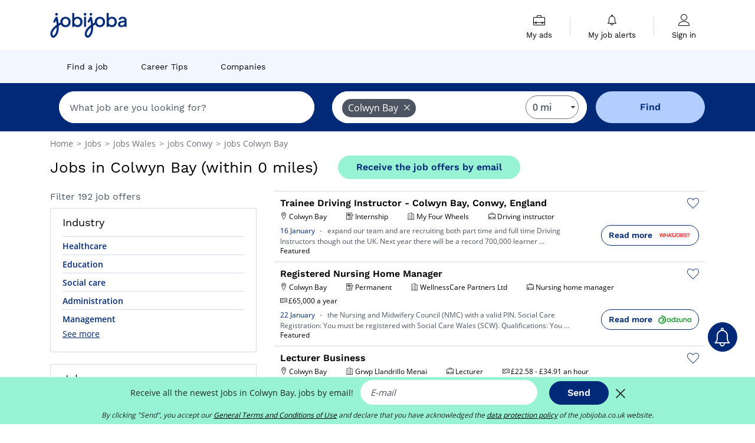

--- FILE ---
content_type: text/html; charset=UTF-8
request_url: https://www.jobijoba.co.uk/jobs/jobs-in-colwyn-bay
body_size: 21191
content:
<!DOCTYPE html>
<html lang="en-GB">
<head>
    <meta http-equiv="content-type" content="text/html; charset=utf-8"/>
    <link rel="shortcut icon" type="image/x-icon" href="/build/images/favicon.ico"/>
    <link rel="apple-touch-icon" sizes="192x192" href="/build/images/icons/icon-192x192.png"/>
    <title>Colwyn Bay jobs: 192 vacancies found - Jobijoba.co.uk</title>
    <meta name="description" content="February 2026 - Find a list of 192 jobs in Colwyn Bay with Jobijoba UK. The latest Colwyn Bay jobs and vacancies from the leading UK&#039;s companies."/>
    <link rel="canonical" href="https://www.jobijoba.co.uk/jobs/jobs-in-colwyn-bay"/>
    <meta name="theme-color" content="#ffffff">
    <meta name="viewport"
          content="width=device-width, height=device-height, initial-scale=1.0, maximum-scale=1.0, user-scalable=1"/>
    <meta name="robots" content="index, follow">
    <meta name="google" content="nositelinkssearchbox"/>
    <link rel="preconnect" href="https://jobijoba.imgix.net/">
    <link rel="preconnect" href="https://accounts.google.com"/>
    <link rel="preconnect" href="https://www.googletagmanager.com"/>
    <link rel="preconnect" href="https://sdk.privacy-center.org"/>
    <link rel="manifest" type="application/json" href="/manifest.json" crossorigin="use-credentials">
    <link rel="preload" href="/build/fonts/WorkSans-Regular.393cfc4d.woff2" as="font" type="font/woff2" crossorigin="anonymous"/>
    <link rel="preload" href="/build/fonts/WorkSans-SemiBold.02545a07.woff2" as="font" type="font/woff2" crossorigin="anonymous"/>
    <link rel="preload" href="/build/fonts/open-sans-400.dfdc1a4b.woff2" as="font" type="font/woff2" crossorigin="anonymous"/>
    <link rel="preload" href="/build/fonts/icomoon.b9914f7e.woff2" as="font" type="font/woff2" crossorigin="anonymous"/>
    <meta property="og:title" content="Colwyn Bay jobs: 192 vacancies found - Jobijoba.co.uk">
    <meta property="og:description" content="February 2026 - Find a list of 192 jobs in Colwyn Bay with Jobijoba UK. The latest Colwyn Bay jobs and vacancies from the leading UK&#039;s companies.">
    <meta property="og:url" content="https://www.jobijoba.co.uk/jobs/jobs-in-colwyn-bay">
    <meta property="og:site_name" content="Jobijoba">
    <meta property="og:image" content="https://www.jobijoba.co.uk/build/images/logo-jobijoba-200x200.jpg">
    <meta property="og:image:type" content="image/jpeg">
    <meta property="og:image:width" content="200">
    <meta property="og:image:height" content="200">
    <meta property="og:locale" content="en_GB">
    <meta property="og:type" content="website">

    <meta property="fb:app_id" content="812067452170554" />

    <meta name="twitter:card" content="summary" />
    <meta name="twitter:site" content="@JobiJoba_UK" />

                <link rel="stylesheet" href="/build/8543.3e817814.css"><link rel="stylesheet" href="/build/8298.9407c636.css">
    
    <link rel="stylesheet" href="/build/5176.36ebcf9b.css"><link rel="stylesheet" href="/build/results.a9195d6a.css">

    



    <script nonce="8+v4H63nBP1RGvT4bjylVg==">
                                    
        window.dataLayer = window.dataLayer || [];
        window.dataLayer.push({
            'categoryPage': 'search_results_index',
            'sujetPage': 'search_results',
            'typePage': 'index_none_city',                             'Metier' : '',
                'Domaine' : '',
                'Localite' : 'colwyn bay',
                'jobCounter' : 192,
                    });
    </script>

    <script nonce="8+v4H63nBP1RGvT4bjylVg==" type="text/javascript">
        var _paq = window._paq || [];
    </script>

    <!-- Google Tag Manager -->
<script nonce="8+v4H63nBP1RGvT4bjylVg==">
window.didomiOnReady = window.didomiOnReady || [];
window.didomiOnReady.push(function () {
    (function(w,d,s,l,i){w[l]=w[l]||[];w[l].push({'gtm.start':
        new Date().getTime(),event:'gtm.js'});var f=d.getElementsByTagName(s)[0],
        j=d.createElement(s),dl=l!='dataLayer'?'&l='+l:'';j.async=true;j.src=
        'https://www.googletagmanager.com/gtm.js?id='+i+dl;f.parentNode.insertBefore(j,f);
    })(window,document,'script','dataLayer','GTM-MZGGGQS');
});
</script>
<!-- End Google Tag Manager -->


        </head>
<body>

        
            <header>
    <div id="header-wrapper" class="header-container" itemscope itemtype="http://www.schema.org/SiteNavigationElement">
        <div id="header-navbar-anchor"></div>
        <div class="navbar header-navbar py-0">
            <button type="button" class="header-navbar-menu js-menu">
                <div class="line-1"></div>
                <div class="line-2"></div>
                <div class="line-3"></div>
            </button>
            <div class="container navbar-container">
                <a class="navbar-brand d-flex align-items-center" href="/">
                    <img class="navbar-logo" src="/build/images/logo_jobijoba.png?v2025-01-21" alt="Jobs" title="Jobs" width="255" height="70">
                </a>
                <div class="nav navbar-right navbar-links d-flex align-items-center">
                                        <div class="navbar-links-group">
                                                <div class="navbar-link d-flex flex-md-row flex-lg-column " data-href="/my-search-history" itemprop="url">
                            <span class="navbar-link-icon icon-resume-briefcase"></span>
                            <span class="navbar-link-label" itemprop="name">My ads</span>
                            <span class="border-active"></span>
                        </div>
                        <span class="navbar-link-separator"></span>
                        <div class="navbar-link d-flex flex-md-row flex-lg-column " data-href="/my-alerts" itemprop="url">
                            <span class="navbar-link-icon icon-bell"></span>
                            <span class="navbar-link-label" itemprop="name">My job alerts</span>
                            <span class="border-active"></span>
                        </div>
                        <span class="navbar-link-separator"></span>
                        <a class="navbar-link d-flex flex-md-row flex-lg-column " href="/my-profile" rel="nofollow" itemprop="url">
                            <span class="navbar-link-icon icon-user-account"></span>
                            <span class="navbar-link-label" itemprop="name">
                                                                    Sign in                                                            </span>
                            <span class="border-active"></span>
                        </a>
                    </div>
                </div>
            </div>
                            <button type="button" class="navbar-toggle navbar-search d-sm-block d-md-block d-lg-none">
                    <span class="icon-search"></span>
                </button>
                    </div>

        <div class="header-subnavbar py-0">
            <div class="container subnavbar-container">
                <div class="subnavbar">
                    <div class="subnavbar-links-group d-flex">
                                                                                <a itemprop="url" href="/jobs" 
                                    class="subnavbar-link d-flex align-items-center ">
                                <span itemprop="name">Find a job</span>
                            </a>
                                                                                                                                                                        <a itemprop="url" href="/career-advice"
                                    class="subnavbar-link d-flex align-items-center ">
                                    <span itemprop="name">Career Tips</span>
                                </a>
                                                                                                                                                <a itemprop="url" href="/companies"
                                    class="subnavbar-link d-flex align-items-center ">
                                    <span itemprop="name">Companies</span>
                                </a>
                                                                        </div>
                </div>
            </div>
        </div>

    </div>

    </header>
    
        
<div id="form">
    <div id="header-search-box-anchor"></div>
    <div id="header-search-box" class="search-box-common">
        <img alt="" src="/build/images/cover-home.jpg" class="search-box-img d-flex d-lg-none d-xl-none" srcset="/build/images/cover-home-576.jpg 576w, /build/images/cover-home-768.jpg 768w, /build/images/cover-home-992.jpg 992w, /build/images/cover-home-1200.jpg 1200w">
        <div class="container container-searchbox">
            <div id="search-box">
                <div class="clearfix d-flex flex-column flex-lg-row">
                    <div id="form_what" class="suggest col-12 col-lg-5">
                        <div id="form_what_input"
                             data-text="What job are you looking for?"
                             class="w-100">
                        </div>
                    </div>

                                            <div id="form_where" class="suggest col-12 col-lg-5">
                            <div id="form_where_perimeter">
                                <select id="form_where_perimeter_select" class="ui-multiselect-perimeter">
                                                                            <option value="0" class="perimeter-option" selected>
                                            0 mi
                                        </option>
                                                                            <option value="10" class="perimeter-option" >
                                            10 mi
                                        </option>
                                                                            <option value="15" class="perimeter-option" >
                                            15 mi
                                        </option>
                                                                            <option value="20" class="perimeter-option" >
                                            20 mi
                                        </option>
                                                                            <option value="50" class="perimeter-option" >
                                            50 mi
                                        </option>
                                                                    </select>
                            </div>
                            <div id="form_where_input" data-text="Where?" class="w-100"></div>
                        </div>
                    
                    <span id="form_submit_btn" class="search-box-button col-12 col-lg-2">Find</span>
                </div>
            </div>
        </div>
    </div>
</div>

    


    
            <div class="container">
                <div id="wo-breadcrumbs" class="c_breadcrumb" itemscope itemtype="http://schema.org/BreadcrumbList">
        <span itemprop="itemListElement" itemscope itemtype="http://schema.org/ListItem">
            <a itemprop="item" href="/" title="Home">
                <span itemprop="name">
                    Home                </span>
                <meta itemprop="position" content="1" />
            </a>
        </span>

                    <span class="wo-separator"> &gt; </span>
            <span itemprop="itemListElement" itemscope itemtype="http://schema.org/ListItem">
                                <a itemprop="item" href="/jobs" title="Jobs">
                                    <span itemprop="name">
                        Jobs
                    </span>
                    <meta itemprop="position" content="2" />
                                </a>
                            </span>
                    <span class="wo-separator"> &gt; </span>
            <span itemprop="itemListElement" itemscope itemtype="http://schema.org/ListItem">
                                <a itemprop="item" href="/jobs/jobs-in-wales-region" title=" jobs Wales">
                                    <span itemprop="name">
                         jobs Wales
                    </span>
                    <meta itemprop="position" content="3" />
                                </a>
                            </span>
                    <span class="wo-separator"> &gt; </span>
            <span itemprop="itemListElement" itemscope itemtype="http://schema.org/ListItem">
                                <a itemprop="item" href="/jobs/jobs-in-conwy-county" title=" jobs Conwy">
                                    <span itemprop="name">
                         jobs Conwy
                    </span>
                    <meta itemprop="position" content="4" />
                                </a>
                            </span>
                    <span class="wo-separator"> &gt; </span>
            <span itemprop="itemListElement" itemscope itemtype="http://schema.org/ListItem">
                                <a itemprop="item" href="/jobs/jobs-in-colwyn-bay" title=" jobs Colwyn Bay">
                                    <span itemprop="name">
                         jobs Colwyn Bay
                    </span>
                    <meta itemprop="position" content="5" />
                                </a>
                            </span>
            </div>

        </div>
    
    <div class="container results-container">
        <div class="results-header row">
            <div class="col-12">
                <h1 class="results-h1 jj-text-xlarge">
                    Jobs in Colwyn Bay (within 0 miles)
                </h1>
                <span class="alert-button button-secondary c_button" data-search-id="" data-origin="top" data-url="https://www.jobijoba.co.uk/alert/create">
                    Receive the job offers by email
                </span>
            </div>
        </div>
        <div class="row">
            <div class="filters col-12 col-lg-4">
            <div class="row">
            <div class="col-md-12 clearfix">
                
            </div>
        </div>
        <h2 id="filter-title" class="filter-h2 d-flex justify-content-between jj-text-xsmall">
        Filter 192 job offers
        <span class="mobile-icon">
            <span class="icon-arrow-down2"></span>
            <span class="icon-arrow-up2"></span>
        </span>
    </h2>
                                                        <div class="filter-card" id="sectors">
        <div class="filter-card-header d-flex justify-content-between">
            Industry
            <span class="mobile-icon">
                <span class="icon-arrow-down2"></span>
                <span class="icon-arrow-up2"></span>
            </span>
        </div>
        <div class="filter-card-body">
                                                                            
                                                
                                
                <div class="jj-border">
                    <a href="/jobs/healthcare-jobs-in-colwyn-bay" class="filter-link" title="Healthcare in Colwyn Bay jobs">
                                        Healthcare
                    </a>
                </div>
                                                                
                                                
                                
                <div class="jj-border">
                    <a href="/jobs/education-jobs-in-colwyn-bay" class="filter-link" title="Education in Colwyn Bay jobs">
                                        Education
                    </a>
                </div>
                                                                
                                                
                                
                <div class="jj-border">
                    <a href="/jobs/social-care-jobs-in-colwyn-bay" class="filter-link" title="Social care in Colwyn Bay jobs">
                                        Social care
                    </a>
                </div>
                                                                
                                                
                                
                <div class="jj-border">
                    <a href="/jobs/administration-jobs-in-colwyn-bay" class="filter-link" title="Administration in Colwyn Bay jobs">
                                        Administration
                    </a>
                </div>
                                                                
                                                
                                
                <div class="jj-border">
                    <a href="/jobs/management-jobs-in-colwyn-bay" class="filter-link" title="Management in Colwyn Bay jobs">
                                        Management
                    </a>
                </div>
                                                                
                                                
                                
                <div class="d-none jj-border">
                    <a href="/jobs/engineering-jobs-in-colwyn-bay" class="filter-link" title="Engineering in Colwyn Bay jobs">
                                        Engineering
                    </a>
                </div>
                                                                
                                                
                                
                <div class="d-none jj-border">
                    <a href="/jobs/service-jobs-in-colwyn-bay" class="filter-link" title="Service in Colwyn Bay jobs">
                                        Service
                    </a>
                </div>
                                                                
                                                
                                
                <div class="d-none jj-border">
                    <a href="/jobs/hospitality-jobs-in-colwyn-bay" class="filter-link" title="Hospitality in Colwyn Bay jobs">
                                        Hospitality
                    </a>
                </div>
                                                                
                                                
                                
                <div class="d-none jj-border">
                    <a href="/jobs/nhs-jobs-in-colwyn-bay" class="filter-link" title="Nhs in Colwyn Bay jobs">
                                        Nhs
                    </a>
                </div>
                                                                
                                                
                                
                <div class="d-none jj-border">
                    <a href="/jobs/restaurant-jobs-in-colwyn-bay" class="filter-link" title="Restaurant in Colwyn Bay jobs">
                                        Restaurant
                    </a>
                </div>
                                                                
                                                
                                
                <div class="d-none jj-border">
                    <a href="/jobs/finance-jobs-in-colwyn-bay" class="filter-link" title="Finance in Colwyn Bay jobs">
                                        Finance
                    </a>
                </div>
                                                                
                                                
                                
                <div class="d-none jj-border">
                    <a href="/jobs/retail-jobs-in-colwyn-bay" class="filter-link" title="Retail in Colwyn Bay jobs">
                                        Retail
                    </a>
                </div>
                                                                
                                                
                                
                <div class="d-none jj-border">
                    <a href="/jobs/travel-jobs-in-colwyn-bay" class="filter-link" title="Travel in Colwyn Bay jobs">
                                        Travel
                    </a>
                </div>
                                                                
                                                
                                
                <div class="d-none jj-border">
                    <a href="/jobs/banking-jobs-in-colwyn-bay" class="filter-link" title="Banking in Colwyn Bay jobs">
                                        Banking
                    </a>
                </div>
                                                                
                                                
                                
                <div class="d-none jj-border">
                    <a href="/jobs/human-resources-jobs-in-colwyn-bay" class="filter-link" title="Human resources in Colwyn Bay jobs">
                                        Human resources
                    </a>
                </div>
                                                                
                                                
                                
                <div class="d-none jj-border">
                    <a href="/jobs/sales-jobs-in-colwyn-bay" class="filter-link" title="Sales in Colwyn Bay jobs">
                                        Sales
                    </a>
                </div>
                                                                
                                                
                                
                <div class="d-none jj-border">
                    <a href="/jobs/training-jobs-in-colwyn-bay" class="filter-link" title="Training in Colwyn Bay jobs">
                                        Training
                    </a>
                </div>
                                                                
                                                
                                
                <div class="d-none jj-border">
                    <a href="/jobs/automobile-jobs-in-colwyn-bay" class="filter-link" title="Automobile in Colwyn Bay jobs">
                                        Automobile
                    </a>
                </div>
                                                                
                                                
                                
                <div class="d-none jj-border">
                    <a href="/jobs/construction-jobs-in-colwyn-bay" class="filter-link" title="Construction in Colwyn Bay jobs">
                                        Construction
                    </a>
                </div>
                                                                
                                                
                                
                <div class="d-none jj-border">
                    <a href="/jobs/marketing-jobs-in-colwyn-bay" class="filter-link" title="Marketing in Colwyn Bay jobs">
                                        Marketing
                    </a>
                </div>
                                                                
                                                
                                
                <div class="d-none jj-border">
                    <a href="/jobs/media-jobs-in-colwyn-bay" class="filter-link" title="Media in Colwyn Bay jobs">
                                        Media
                    </a>
                </div>
                                                                
                                                
                                
                <div class="d-none jj-border">
                    <a href="/jobs/security-jobs-in-colwyn-bay" class="filter-link" title="Security in Colwyn Bay jobs">
                                        Security
                    </a>
                </div>
                                                                
                                                
                                
                <div class="d-none jj-border">
                    <a href="/jobs/transportation-jobs-in-colwyn-bay" class="filter-link" title="Transportation in Colwyn Bay jobs">
                                        Transportation
                    </a>
                </div>
            
                            <div class="show-more" >See more</div>
                <div class="show-less d-none">Hide</div>
                    </div>
    </div>
                                                    <div class="filter-card" id="jobtitles">
        <div class="filter-card-header d-flex justify-content-between">
            Jobs
            <span class="mobile-icon">
                <span class="icon-arrow-down2"></span>
                <span class="icon-arrow-up2"></span>
            </span>
        </div>
        <div class="filter-card-body">
                                                                            
                                                
                                
                <div class="jj-border">
                    <a href="/jobs/care-assistant-jobs-in-colwyn-bay" class="filter-link" title="Care assistant in Colwyn Bay jobs">
                                        Care assistant
                    </a>
                </div>
                                                                
                                                
                                
                <div class="jj-border">
                    <a href="/jobs/social-worker-jobs-in-colwyn-bay" class="filter-link" title="Social worker in Colwyn Bay jobs">
                                        Social worker
                    </a>
                </div>
                                                                
                                                
                                
                <div class="jj-border">
                    <a href="/jobs/dental-nurse-jobs-in-colwyn-bay" class="filter-link" title="Dental nurse in Colwyn Bay jobs">
                                        Dental nurse
                    </a>
                </div>
                                                                
                                                
                                
                <div class="jj-border">
                    <a href="/jobs/occupational-health-advisor-jobs-in-colwyn-bay" class="filter-link" title="Occupational health advisor in Colwyn Bay jobs">
                                        Occupational health advisor
                    </a>
                </div>
                                                                
                                                
                                
                <div class="jj-border">
                    <a href="/jobs/supply-teacher-assistant-jobs-in-colwyn-bay" class="filter-link" title="Supply teacher assistant in Colwyn Bay jobs">
                                        Supply teacher assistant
                    </a>
                </div>
                                                                
                                                
                                
                <div class="d-none jj-border">
                    <a href="/jobs/client-manager-jobs-in-colwyn-bay" class="filter-link" title="Client manager in Colwyn Bay jobs">
                                        Client manager
                    </a>
                </div>
                                                                
                                                
                                
                <div class="d-none jj-border">
                    <a href="/jobs/contract-manager-jobs-in-colwyn-bay" class="filter-link" title="Contract manager in Colwyn Bay jobs">
                                        Contract manager
                    </a>
                </div>
                                                                
                                                
                                
                <div class="d-none jj-border">
                    <a href="/jobs/nursery-chef-jobs-in-colwyn-bay" class="filter-link" title="Nursery chef in Colwyn Bay jobs">
                                        Nursery chef
                    </a>
                </div>
                                                                
                                                
                                
                <div class="d-none jj-border">
                    <a href="/jobs/pe-teacher-jobs-in-colwyn-bay" class="filter-link" title="Pe teacher in Colwyn Bay jobs">
                                        Pe teacher
                    </a>
                </div>
                                                                
                                                
                                
                <div class="d-none jj-border">
                    <a href="/jobs/store-manager-jobs-in-colwyn-bay" class="filter-link" title="Store manager in Colwyn Bay jobs">
                                        Store manager
                    </a>
                </div>
                                                                
                                                
                                
                <div class="d-none jj-border">
                    <a href="/jobs/support-worker-jobs-in-colwyn-bay" class="filter-link" title="Support worker in Colwyn Bay jobs">
                                        Support worker
                    </a>
                </div>
                                                                
                                                
                                
                <div class="d-none jj-border">
                    <a href="/jobs/tutor-jobs-in-colwyn-bay" class="filter-link" title="Tutor in Colwyn Bay jobs">
                                        Tutor
                    </a>
                </div>
                                                                
                                                
                                
                <div class="d-none jj-border">
                    <a href="/jobs/administrative-assistant-jobs-in-colwyn-bay" class="filter-link" title="Administrative assistant in Colwyn Bay jobs">
                                        Administrative assistant
                    </a>
                </div>
                                                                
                                                
                                
                <div class="d-none jj-border">
                    <a href="/jobs/business-support-officer-jobs-in-colwyn-bay" class="filter-link" title="Business support officer in Colwyn Bay jobs">
                                        Business support officer
                    </a>
                </div>
                                                                
                                                
                                
                <div class="d-none jj-border">
                    <a href="/jobs/care-coordinator-jobs-in-colwyn-bay" class="filter-link" title="Care coordinator in Colwyn Bay jobs">
                                        Care coordinator
                    </a>
                </div>
                                                                
                                                
                                
                <div class="d-none jj-border">
                    <a href="/jobs/customer-service-representative-jobs-in-colwyn-bay" class="filter-link" title="Customer service representative in Colwyn Bay jobs">
                                        Customer service representative
                    </a>
                </div>
                                                                
                                                
                                
                <div class="d-none jj-border">
                    <a href="/jobs/driving-instructor-jobs-in-colwyn-bay" class="filter-link" title="Driving instructor in Colwyn Bay jobs">
                                        Driving instructor
                    </a>
                </div>
                                                                
                                                
                                
                <div class="d-none jj-border">
                    <a href="/jobs/finance-officer-jobs-in-colwyn-bay" class="filter-link" title="Finance officer in Colwyn Bay jobs">
                                        Finance officer
                    </a>
                </div>
                                                                
                                                
                                
                <div class="d-none jj-border">
                    <a href="/jobs/manager-jobs-in-colwyn-bay" class="filter-link" title="Manager in Colwyn Bay jobs">
                                        Manager
                    </a>
                </div>
                                                                
                                                
                                
                <div class="d-none jj-border">
                    <a href="/jobs/nanny-jobs-in-colwyn-bay" class="filter-link" title="Nanny in Colwyn Bay jobs">
                                        Nanny
                    </a>
                </div>
                                                                
                                                
                                
                <div class="d-none jj-border">
                    <a href="/jobs/nursing-home-manager-jobs-in-colwyn-bay" class="filter-link" title="Nursing home manager in Colwyn Bay jobs">
                                        Nursing home manager
                    </a>
                </div>
                                                                
                                                
                                
                <div class="d-none jj-border">
                    <a href="/jobs/occupational-therapist-jobs-in-colwyn-bay" class="filter-link" title="Occupational therapist in Colwyn Bay jobs">
                                        Occupational therapist
                    </a>
                </div>
                                                                
                                                
                                
                <div class="d-none jj-border">
                    <a href="/jobs/personal-assistant-jobs-in-colwyn-bay" class="filter-link" title="Personal assistant in Colwyn Bay jobs">
                                        Personal assistant
                    </a>
                </div>
                                                                
                                                
                                
                <div class="d-none jj-border">
                    <a href="/jobs/psychiatrist-jobs-in-colwyn-bay" class="filter-link" title="Psychiatrist in Colwyn Bay jobs">
                                        Psychiatrist
                    </a>
                </div>
                                                                
                                                
                                
                <div class="d-none jj-border">
                    <a href="/jobs/staff-nurse-jobs-in-colwyn-bay" class="filter-link" title="Staff nurse in Colwyn Bay jobs">
                                        Staff nurse
                    </a>
                </div>
                                                                
                                                
                                
                <div class="d-none jj-border">
                    <a href="/jobs/teacher-jobs-in-colwyn-bay" class="filter-link" title="Teacher in Colwyn Bay jobs">
                                        Teacher
                    </a>
                </div>
                                                                
                                                
                                
                <div class="d-none jj-border">
                    <a href="/jobs/account-manager-jobs-in-colwyn-bay" class="filter-link" title="Account manager in Colwyn Bay jobs">
                                        Account manager
                    </a>
                </div>
                                                                
                                                
                                
                <div class="d-none jj-border">
                    <a href="/jobs/admin-assistant-jobs-in-colwyn-bay" class="filter-link" title="Admin assistant in Colwyn Bay jobs">
                                        Admin assistant
                    </a>
                </div>
                                                                
                                                
                                
                <div class="d-none jj-border">
                    <a href="/jobs/adults-social-worker-jobs-in-colwyn-bay" class="filter-link" title="Adults social worker in Colwyn Bay jobs">
                                        Adults social worker
                    </a>
                </div>
                                                                
                                                
                                
                <div class="d-none jj-border">
                    <a href="/jobs/analyst-jobs-in-colwyn-bay" class="filter-link" title="Analyst in Colwyn Bay jobs">
                                        Analyst
                    </a>
                </div>
            
                            <div class="show-more" >See more</div>
                <div class="show-less d-none">Hide</div>
                    </div>
    </div>
        
        
                                    <div class="filter-card" id="companies">
        <div class="filter-card-header d-flex justify-content-between">
            Companies
            <span class="mobile-icon">
                <span class="icon-arrow-down2"></span>
                <span class="icon-arrow-up2"></span>
            </span>
        </div>
        <div class="filter-card-body">
                                                                            
                                                
                                
                <div class="jj-border">
                    <a href="/jobs/outcomes-first-group-jobs-in-colwyn-bay" class="filter-link" title="Outcomes First in Colwyn Bay recruitment">
                                            <img class="filter-link-img" height="40px" src="https://www.jobijoba.co.uk/image/company/outcomes%20first.gif" alt="" loading="lazy" />
                                        Outcomes First
                    </a>
                </div>
                                                                
                                                
                                
                <div class="jj-border">
                    <a href="/jobs/apex-focus-group-jobs-in-colwyn-bay" class="filter-link" title="Apex Focus in Colwyn Bay recruitment">
                                            <img class="filter-link-img" height="40px" src="https://www.jobijoba.co.uk/image/company/apex%20focus.gif" alt="" loading="lazy" />
                                        Apex Focus
                    </a>
                </div>
                                                                
                                                
                                
                <div class="jj-border">
                    <a href="/jobs/almedia-jobs-in-colwyn-bay" class="filter-link" title="Almedia in Colwyn Bay recruitment">
                                            <img class="filter-link-img" height="40px" src="https://www.jobijoba.co.uk/image/company/almedia.gif" alt="" loading="lazy" />
                                        Almedia
                    </a>
                </div>
                                                                
                                                
                                
                <div class="jj-border">
                    <a href="/jobs/boots-jobs-in-colwyn-bay" class="filter-link" title="Boots in Colwyn Bay recruitment">
                                            <img class="filter-link-img" height="40px" src="https://www.jobijoba.co.uk/image/company/boots.gif" alt="" loading="lazy" />
                                        Boots
                    </a>
                </div>
                                                                
                                                
                                
                <div class="jj-border">
                    <a href="/jobs/hays-jobs-in-colwyn-bay" class="filter-link" title="Hays in Colwyn Bay recruitment">
                                            <img class="filter-link-img" height="40px" src="https://www.jobijoba.co.uk/image/company/hays.gif" alt="" loading="lazy" />
                                        Hays
                    </a>
                </div>
                                                                
                                                
                                
                <div class="d-none jj-border">
                    <a href="/jobs/my-four-wheels-jobs-in-colwyn-bay" class="filter-link" title="My Four Wheels in Colwyn Bay recruitment">
                                            <img class="filter-link-img" height="40px" src="https://www.jobijoba.co.uk/image/company/my%20four%20wheels.gif" alt="" loading="lazy" />
                                        My Four Wheels
                    </a>
                </div>
                                                                
                                                
                                
                <div class="d-none jj-border">
                    <a href="/jobs/reps-co-uk-jobs-in-colwyn-bay" class="filter-link" title="Reps.Co.Uk in Colwyn Bay recruitment">
                                            <img class="filter-link-img" height="40px" src="https://www.jobijoba.co.uk/image/company/reps.co.uk.gif" alt="" loading="lazy" />
                                        Reps.Co.Uk
                    </a>
                </div>
                                                                
                                                
                                
                <div class="d-none jj-border">
                    <a href="/jobs/bae-systems-jobs-in-colwyn-bay" class="filter-link" title="Bae Systems in Colwyn Bay recruitment">
                                            <img class="filter-link-img" height="40px" src="https://www.jobijoba.co.uk/image/company/bae%20systems.gif" alt="" loading="lazy" />
                                        Bae Systems
                    </a>
                </div>
                                                                
                                                
                                
                <div class="d-none jj-border">
                    <a href="/jobs/cashback-jobs-in-colwyn-bay" class="filter-link" title="Cashback in Colwyn Bay recruitment">
                                            <img class="filter-link-img" height="40px" src="https://www.jobijoba.co.uk/image/company/cashback.gif" alt="" loading="lazy" />
                                        Cashback
                    </a>
                </div>
                                                                
                                                
                                
                <div class="d-none jj-border">
                    <a href="/jobs/liquid-personnel-jobs-in-colwyn-bay" class="filter-link" title="Liquid Personnel in Colwyn Bay recruitment">
                                            <img class="filter-link-img" height="40px" src="https://www.jobijoba.co.uk/image/company/liquid%20personnel.gif" alt="" loading="lazy" />
                                        Liquid Personnel
                    </a>
                </div>
                                                                
                                                
                                
                <div class="d-none jj-border">
                    <a href="/jobs/morrisons-jobs-in-colwyn-bay" class="filter-link" title="Morrisons in Colwyn Bay recruitment">
                                            <img class="filter-link-img" height="40px" src="https://www.jobijoba.co.uk/image/company/morrisons.gif" alt="" loading="lazy" />
                                        Morrisons
                    </a>
                </div>
            
                            <div class="show-more" >See more</div>
                <div class="show-less d-none">Hide</div>
                    </div>
    </div>
                
            
        
    <div class="filter-card" id="publication_date">
        <div class="filter-card-header d-flex justify-content-between">
            Date of release
            <span class="mobile-icon">
                <span class="icon-arrow-down2"></span>
                <span class="icon-arrow-up2"></span>
            </span>
        </div>
        <div class="filter-card-body">
                                                                    <div class="jj-border">
                                            <div data-href="/query/?where=colwyn-bay&amp;where_type=city&amp;perimeter=0&amp;period=24_hours" class="filter-link">
                            Last 24h
                        </div>
                    
                </div>
                                                                    <div class="jj-border">
                                            <div data-href="/query/?where=colwyn-bay&amp;where_type=city&amp;perimeter=0&amp;period=7_days" class="filter-link">
                            Last 7 days
                        </div>
                    
                </div>
                                                                    <div class="jj-border">
                                            <div data-href="/query/?where=colwyn-bay&amp;where_type=city&amp;perimeter=0&amp;period=15_days" class="filter-link">
                            Last 15 days
                        </div>
                    
                </div>
                                                                    <div class="jj-border">
                                            <div data-href="/query/?where=colwyn-bay&amp;where_type=city&amp;perimeter=0&amp;period=30_days" class="filter-link">
                            Last 30 days
                        </div>
                    
                </div>
                    </div>
    </div>
            <div class="filter-card" id="contract_type">
        <div class="filter-card-header d-flex justify-content-between">
            Contracts
            <span class="mobile-icon">
                <span class="icon-arrow-down2"></span>
                <span class="icon-arrow-up2"></span>
            </span>
        </div>
        <div class="filter-card-body">
            
                            <div class="jj-border">
                    <label class="contract-type-label" for="Temporary">
                    <input id="Temporary" type="checkbox" value="Temporary" >
                    <span class="contract-label">
                        Temporary
                    </span>
                    </label>
                </div>
                            <div class="jj-border">
                    <label class="contract-type-label" for="Internship">
                    <input id="Internship" type="checkbox" value="Internship" >
                    <span class="contract-label">
                        Internship
                    </span>
                    </label>
                </div>
                            <div class="jj-border">
                    <label class="contract-type-label" for="Freelance">
                    <input id="Freelance" type="checkbox" value="Freelance" >
                    <span class="contract-label">
                        Freelance
                    </span>
                    </label>
                </div>
                            <div class="jj-border">
                    <label class="contract-type-label" for="Permanent">
                    <input id="Permanent" type="checkbox" value="Permanent" >
                    <span class="contract-label">
                        Permanent
                    </span>
                    </label>
                </div>
                        <button id="contract-submit" class="button-outline" type="button" data-target="https://www.jobijoba.co.uk/query/?where=colwyn-bay&amp;whereType=city&amp;perimeter=0">Validate</button>
        </div>
    </div>


                <div id="filters-anchor"></div>
        <div id="filters-fixed" style="display: none;">
            <div class="filter-card-header">
                <p class="filter-fixed-title">Change my filters</p>
            </div>
            <div class="filter-card-body">
                                    <div class="border-top">
                        <a class="filter-link" href="#sectors">Industry</a>
                    </div>
                                    <div class="border-top">
                        <a class="filter-link" href="#jobtitles">Jobs</a>
                    </div>
                                    <div class="border-top">
                        <a class="filter-link" href="#companies">Companies</a>
                    </div>
                                    <div class="border-top">
                        <a class="filter-link" href="#publication_date">Date of release</a>
                    </div>
                                    <div class="border-top">
                        <a class="filter-link" href="#contract_type">Contracts</a>
                    </div>
                            </div>
        </div>
    </div>            <div class="right-column col-12 col-lg-8">
        <div class="offers">
                    




<div class="offer" data-id="ad_6f2537353bfbc13c1c7f1c6760ab164c">
    <div class="actions float-right d-flex">
        <span class="icon-save-ad  icon-heart-empty js-save-ad "
              title="Save the offer"></span>
    </div>

            <div data-atc="uggcf://jjj=pt=wbovwbon=pt=pb=pt=hx/erqverpg/bssre/510/6s2537353osop13p1p7s1p6760no164p" class="offer-link encoded-offer-link js-target" data-product="{&quot;event&quot;:&quot;productClick&quot;,&quot;email&quot;:&quot;&quot;,&quot;ecommerce&quot;:{&quot;click&quot;:{&quot;actionField&quot;:{&quot;list&quot;:&quot;search_results_index&quot;},&quot;products&quot;:[{&quot;name&quot;:&quot;Trainee Driving Instructor - Colwyn Bay, Conwy, England&quot;,&quot;id&quot;:&quot;6f2537353bfbc13c1c7f1c6760ab164c&quot;,&quot;price&quot;:0,&quot;brand&quot;:&quot;My Four Wheels&quot;,&quot;category&quot;:&quot;Training&quot;,&quot;variant&quot;:&quot;emploi_payant_sponso&quot;,&quot;rhw&quot;:1346237.4,&quot;chw&quot;:1341285,&quot;bhw&quot;:1347062.8,&quot;ahw&quot;:1341285,&quot;position&quot;:1,&quot;dimension24&quot;:&quot;whatjobs_uk_dynamic&quot;,&quot;customerName&quot;:&quot;WhatJobs Limited&quot;,&quot;mv_test&quot;:&quot;false&quot;}]}}}">
    
        <div class="offer-header">
            <h3 class="offer-header-title">
                Trainee Driving Instructor - Colwyn Bay, Conwy, England
            </h3>

            
            <div class="offer-features">
                                    <span class="feature">
                    <span class="iconwrap">
                        <span class="icon-map-marker"></span>
                    </span>
                    <span>Colwyn Bay</span>
                                                                                </span>
                                                                                                        <span class="feature">
                                <span class="iconwrap">
                                    <span class="icon-register"></span>
                                </span>
                                <span>Internship</span>
                            </span>
                                                                                                <span class="feature">
                    <span class="iconwrap">
                        <span class="icon-apartment"></span>
                    </span>
                    <span>
                        My Four Wheels
                                            </span>
                </span>
                
                                    <span class="feature">
                        <span class="iconwrap">
                            <span class="icon-resume-briefcase"></span>
                        </span>
                        <span>Driving instructor</span>
                    </span>
                
                            </div>
        </div>
        <div class="d-flex justify-content-between">
            <div class="d-inline description-wrapper">
                
                <span class="text-primary publication_date">
                    16 January
                </span>
                <span class="separator">-</span>
                <span class="description">
                    <span class="d-none d-lg-inline"></span> expand our team and are recruiting both part time and full time Driving Instructors though out the<span class="d-none d-lg-inline"> UK. Next year there will be a record 700,000 learner</span><span> &hellip;</span>
                </span>
                                    <div class="sponsorised">Featured</div>
                            </div>
            <div class="candidate d-none d-lg-block">
                <div class="button-outline candidate-btn">
                    <span class="d-inline-flex align-items-center">
                        <span class="candidate-btn-label">Read more</span>
                        <img class="thumbnailIcon" src="https://www.jobijoba.co.uk/image/partner/whatjobs_uk_dynamic.gif" alt="whatjobs_uk_dynamic" title="whatjobs_uk_dynamic" />
                    </span>
                </div>
            </div>
        </div>

            </div>
    </div>
                                




<div class="offer" data-id="ad_c85e92135a791acaa5593d826d57d2b2">
    <div class="actions float-right d-flex">
        <span class="icon-save-ad  icon-heart-empty js-save-ad "
              title="Save the offer"></span>
    </div>

            <div data-atc="uggcf://jjj=pt=wbovwbon=pt=pb=pt=hx/erqverpg/bssre/510/p85r92135n791npnn5593q826q57q2o2" class="offer-link encoded-offer-link js-target" data-product="{&quot;event&quot;:&quot;productClick&quot;,&quot;email&quot;:&quot;&quot;,&quot;ecommerce&quot;:{&quot;click&quot;:{&quot;actionField&quot;:{&quot;list&quot;:&quot;search_results_index&quot;},&quot;products&quot;:[{&quot;name&quot;:&quot;Registered Nursing Home Manager&quot;,&quot;id&quot;:&quot;c85e92135a791acaa5593d826d57d2b2&quot;,&quot;price&quot;:0,&quot;brand&quot;:&quot;WellnessCare Partners Ltd&quot;,&quot;category&quot;:&quot;Healthcare&quot;,&quot;variant&quot;:&quot;emploi_payant_sponso&quot;,&quot;rhw&quot;:1345412,&quot;chw&quot;:1341285,&quot;bhw&quot;:1346031.05,&quot;ahw&quot;:1341285,&quot;position&quot;:2,&quot;dimension24&quot;:&quot;adzuna_dynamic_uk&quot;,&quot;customerName&quot;:&quot;Adzuna Ltd&quot;,&quot;mv_test&quot;:&quot;false&quot;}]}}}">
    
        <div class="offer-header">
            <h3 class="offer-header-title">
                Registered Nursing Home Manager
            </h3>

            
            <div class="offer-features">
                                    <span class="feature">
                    <span class="iconwrap">
                        <span class="icon-map-marker"></span>
                    </span>
                    <span>Colwyn Bay</span>
                                                                                </span>
                                                                                                        <span class="feature">
                                <span class="iconwrap">
                                    <span class="icon-register"></span>
                                </span>
                                <span>Permanent</span>
                            </span>
                                                                                                <span class="feature">
                    <span class="iconwrap">
                        <span class="icon-apartment"></span>
                    </span>
                    <span>
                        WellnessCare Partners Ltd
                                            </span>
                </span>
                
                                    <span class="feature">
                        <span class="iconwrap">
                            <span class="icon-resume-briefcase"></span>
                        </span>
                        <span>Nursing home manager</span>
                    </span>
                
                                    <div class="feature">
                        <span class="iconwrap">
                            <span class="icon-banknot"></span>
                        </span>
                        £65,000 a year
                    </div>
                            </div>
        </div>
        <div class="d-flex justify-content-between">
            <div class="d-inline description-wrapper">
                
                <span class="text-primary publication_date">
                    22 January
                </span>
                <span class="separator">-</span>
                <span class="description">
                    <span class="d-none d-lg-inline"></span> the Nursing and Midwifery Council (NMC) with a valid PIN. Social Care Registration: You must be<span class="d-none d-lg-inline"> registered with Social Care Wales (SCW). Qualifications: You</span><span> &hellip;</span>
                </span>
                                    <div class="sponsorised">Featured</div>
                            </div>
            <div class="candidate d-none d-lg-block">
                <div class="button-outline candidate-btn">
                    <span class="d-inline-flex align-items-center">
                        <span class="candidate-btn-label">Read more</span>
                        <img class="thumbnailIcon" src="https://www.jobijoba.co.uk/image/partner/adzuna_dynamic_uk.gif" alt="adzuna_dynamic_uk" title="adzuna_dynamic_uk" />
                    </span>
                </div>
            </div>
        </div>

            </div>
    </div>
                                




<div class="offer" data-id="ad_ebb05cf34d3bf8f995380e77df049767">
    <div class="actions float-right d-flex">
        <span class="icon-save-ad  icon-heart-empty js-save-ad "
              title="Save the offer"></span>
    </div>

            <div data-atc="uggcf://jjj=pt=wbovwbon=pt=pb=pt=hx/erqverpg/bssre/510/roo05ps34q3os8s995380r77qs049767" class="offer-link encoded-offer-link js-target" data-product="{&quot;event&quot;:&quot;productClick&quot;,&quot;email&quot;:&quot;&quot;,&quot;ecommerce&quot;:{&quot;click&quot;:{&quot;actionField&quot;:{&quot;list&quot;:&quot;search_results_index&quot;},&quot;products&quot;:[{&quot;name&quot;:&quot;Lecturer Business&quot;,&quot;id&quot;:&quot;ebb05cf34d3bf8f995380e77df049767&quot;,&quot;price&quot;:0,&quot;brand&quot;:&quot;Grwp Llandrillo Menai&quot;,&quot;category&quot;:&quot;Education&quot;,&quot;variant&quot;:&quot;emploi_payant_sponso&quot;,&quot;rhw&quot;:1344999.3,&quot;chw&quot;:1341285,&quot;bhw&quot;:1345618.3499999999,&quot;ahw&quot;:1341285,&quot;position&quot;:3,&quot;dimension24&quot;:&quot;adzuna_dynamic_uk&quot;,&quot;customerName&quot;:&quot;Adzuna Ltd&quot;,&quot;mv_test&quot;:&quot;false&quot;}]}}}">
    
        <div class="offer-header">
            <h3 class="offer-header-title">
                Lecturer Business
            </h3>

            
            <div class="offer-features">
                                    <span class="feature">
                    <span class="iconwrap">
                        <span class="icon-map-marker"></span>
                    </span>
                    <span>Colwyn Bay</span>
                                                                                </span>
                                                                    <span class="feature">
                    <span class="iconwrap">
                        <span class="icon-apartment"></span>
                    </span>
                    <span>
                        Grwp Llandrillo Menai
                                            </span>
                </span>
                
                                    <span class="feature">
                        <span class="iconwrap">
                            <span class="icon-resume-briefcase"></span>
                        </span>
                        <span>Lecturer</span>
                    </span>
                
                                    <div class="feature">
                        <span class="iconwrap">
                            <span class="icon-banknot"></span>
                        </span>
                        £22.58 - £34.91 an hour
                    </div>
                            </div>
        </div>
        <div class="d-flex justify-content-between">
            <div class="d-inline description-wrapper">
                
                <span class="text-primary publication_date">
                    31 January
                </span>
                <span class="separator">-</span>
                <span class="description">
                    <span class="d-none d-lg-inline"></span> each academic year (1st September to 31st August), which includes pro-rata entitlement of 8 Bank<span class="d-none d-lg-inline"> and Public Holidays normally observed in Wales and a pro-rata</span><span> &hellip;</span>
                </span>
                                    <div class="sponsorised">Featured</div>
                            </div>
            <div class="candidate d-none d-lg-block">
                <div class="button-outline candidate-btn">
                    <span class="d-inline-flex align-items-center">
                        <span class="candidate-btn-label">Read more</span>
                        <img class="thumbnailIcon" src="https://www.jobijoba.co.uk/image/partner/adzuna_dynamic_uk.gif" alt="adzuna_dynamic_uk" title="adzuna_dynamic_uk" />
                    </span>
                </div>
            </div>
        </div>

            </div>
    </div>
                        </div>

    <div class="offers">
                    




<div class="offer" data-id="ad_ec0077443fafdd4f0b1440c9e8d22fb1">
    <div class="actions float-right d-flex">
        <span class="icon-save-ad  icon-heart-empty js-save-ad "
              title="Save the offer"></span>
    </div>

            <div data-atc="uggcf://jjj=pt=wbovwbon=pt=pb=pt=hx/erqverpg/bssre/92/rp0077443snsqq4s0o1440p9r8q22so1" class="offer-link encoded-offer-link js-target" data-product="{&quot;event&quot;:&quot;productClick&quot;,&quot;email&quot;:&quot;&quot;,&quot;ecommerce&quot;:{&quot;click&quot;:{&quot;actionField&quot;:{&quot;list&quot;:&quot;search_results_index&quot;},&quot;products&quot;:[{&quot;name&quot;:&quot;Support Worker&quot;,&quot;id&quot;:&quot;ec0077443fafdd4f0b1440c9e8d22fb1&quot;,&quot;price&quot;:0,&quot;brand&quot;:&quot;Chester Health TA Janes Lewis&quot;,&quot;category&quot;:&quot;Healthcare&quot;,&quot;variant&quot;:&quot;emploi_payant_exact&quot;,&quot;rhw&quot;:1345412,&quot;chw&quot;:1341285,&quot;bhw&quot;:1345412,&quot;ahw&quot;:1341285,&quot;position&quot;:4,&quot;dimension24&quot;:&quot;clicktohired.com_feed&quot;,&quot;customerName&quot;:&quot;Click to Hired&quot;,&quot;mv_test&quot;:&quot;false&quot;}]}}}">
    
        <div class="offer-header">
            <h3 class="offer-header-title">
                Support Worker
            </h3>

            
            <div class="offer-features">
                                    <span class="feature">
                    <span class="iconwrap">
                        <span class="icon-map-marker"></span>
                    </span>
                    <span>Colwyn Bay</span>
                                                                                </span>
                                                                                                        <span class="feature">
                                <span class="iconwrap">
                                    <span class="icon-register"></span>
                                </span>
                                <span>Temporary</span>
                            </span>
                                                                                                <span class="feature">
                    <span class="iconwrap">
                        <span class="icon-apartment"></span>
                    </span>
                    <span>
                        Chester Health TA Janes Lewis
                                            </span>
                </span>
                
                                    <span class="feature">
                        <span class="iconwrap">
                            <span class="icon-resume-briefcase"></span>
                        </span>
                        <span>Support worker</span>
                    </span>
                
                            </div>
        </div>
        <div class="d-flex justify-content-between">
            <div class="d-inline description-wrapper">
                                    <a class="permalink-link" href="https://www.jobijoba.co.uk/detail/92/ec0077443fafdd4f0b1440c9e8d22fb1" title="Support Worker">
                        <span class="permalink-icon icon-eye2"></span>
                    </a>
                
                <span class="text-primary publication_date">
                    31 January
                </span>
                <span class="separator">-</span>
                <span class="description">
                    <span class="d-none d-lg-inline"></span> lives? We&#039;d like you to join us at Jane Lewis as a Support Worker in Colwyn Bay What We Offer<span class="d-none d-lg-inline"> you as a Support Worker: * Competitive pay: £14.39 - £15.41</span><span> &hellip;</span>
                </span>
                            </div>
            <div class="candidate d-none d-lg-block">
                <div class="button-outline candidate-btn">
                    <span class="d-inline-flex align-items-center">
                        <span class="candidate-btn-label">Read more</span>
                        <img class="thumbnailIcon" src="https://www.jobijoba.co.uk/image/partner/clicktohired.com_feed.gif" alt="clicktohired.com_feed" title="clicktohired.com_feed" />
                    </span>
                </div>
            </div>
        </div>

            </div>
    </div>
                                                                                




<div class="offer" data-id="ad_185a757b15ca5f94277dfb87412e8867">
    <div class="actions float-right d-flex">
        <span class="icon-save-ad  icon-heart-empty js-save-ad "
              title="Save the offer"></span>
    </div>

            <div data-atc="uggcf://jjj=pt=wbovwbon=pt=pb=pt=hx/erqverpg/bssre/92/185n757o15pn5s94277qso87412r8867" class="offer-link encoded-offer-link js-target" data-product="{&quot;event&quot;:&quot;productClick&quot;,&quot;email&quot;:&quot;&quot;,&quot;ecommerce&quot;:{&quot;click&quot;:{&quot;actionField&quot;:{&quot;list&quot;:&quot;search_results_index&quot;},&quot;products&quot;:[{&quot;name&quot;:&quot;Teacher - Colwyn Bay&quot;,&quot;id&quot;:&quot;185a757b15ca5f94277dfb87412e8867&quot;,&quot;price&quot;:0,&quot;brand&quot;:&quot;Outcomes First&quot;,&quot;category&quot;:&quot;Education&quot;,&quot;variant&quot;:&quot;emploi_payant_exact&quot;,&quot;rhw&quot;:1344380.2500000002,&quot;chw&quot;:1341285,&quot;bhw&quot;:1344792.95,&quot;ahw&quot;:1445285.4000000001,&quot;position&quot;:5,&quot;dimension24&quot;:&quot;sourcingsquare.uk_cpa&quot;,&quot;customerName&quot;:&quot;Sourcing Square LTD&quot;,&quot;mv_test&quot;:&quot;false&quot;}]}}}">
    
        <div class="offer-header">
            <h3 class="offer-header-title">
                Teacher - Colwyn Bay
            </h3>

            
            <div class="offer-features">
                                    <span class="feature">
                    <span class="iconwrap">
                        <span class="icon-map-marker"></span>
                    </span>
                    <span>Colwyn Bay</span>
                                                                                </span>
                                                                    <span class="feature">
                    <span class="iconwrap">
                        <span class="icon-apartment"></span>
                    </span>
                    <span>
                        Outcomes First
                                            </span>
                </span>
                
                                    <span class="feature">
                        <span class="iconwrap">
                            <span class="icon-resume-briefcase"></span>
                        </span>
                        <span>Teacher</span>
                    </span>
                
                            </div>
        </div>
        <div class="d-flex justify-content-between">
            <div class="d-inline description-wrapper">
                                    <a class="permalink-link" href="https://www.jobijoba.co.uk/detail/92/185a757b15ca5f94277dfb87412e8867" title="Teacher - Colwyn Bay">
                        <span class="permalink-icon icon-eye2"></span>
                    </a>
                
                <span class="text-primary publication_date">
                    10h ago
                </span>
                <span class="separator">-</span>
                <span class="description">
                    <span class="d-none d-lg-inline"></span> Location: Crookhey Hall, Cockerham, LA2 0HA Salary: £39,000 per annum ( not pro rata ) Hours: 37.5<span class="d-none d-lg-inline"> hours per week | Monday to Friday | 8:30am – 4:00pm</span><span> &hellip;</span>
                </span>
                            </div>
            <div class="candidate d-none d-lg-block">
                <div class="button-outline candidate-btn">
                    <span class="d-inline-flex align-items-center">
                        <span class="candidate-btn-label">Read more</span>
                        <img class="thumbnailIcon" src="https://www.jobijoba.co.uk/image/partner/sourcingsquare.uk_cpa.gif" alt="sourcingsquare.uk_cpa" title="sourcingsquare.uk_cpa" />
                    </span>
                </div>
            </div>
        </div>

            </div>
    </div>
                                                                                




<div class="offer" data-id="ad_7fe207d4fe53d0377e0f4d9a4021abbc">
    <div class="actions float-right d-flex">
        <span class="icon-save-ad  icon-heart-empty js-save-ad "
              title="Save the offer"></span>
    </div>

            <div data-atc="uggcf://jjj=pt=wbovwbon=pt=pb=pt=hx/erqverpg/bssre/92/7sr207q4sr53q0377r0s4q9n4021noop" class="offer-link encoded-offer-link js-target" data-product="{&quot;event&quot;:&quot;productClick&quot;,&quot;email&quot;:&quot;&quot;,&quot;ecommerce&quot;:{&quot;click&quot;:{&quot;actionField&quot;:{&quot;list&quot;:&quot;search_results_index&quot;},&quot;products&quot;:[{&quot;name&quot;:&quot;PE Teacher - Colwyn Bay&quot;,&quot;id&quot;:&quot;7fe207d4fe53d0377e0f4d9a4021abbc&quot;,&quot;price&quot;:0,&quot;brand&quot;:&quot;Outcomes First&quot;,&quot;category&quot;:&quot;Education&quot;,&quot;variant&quot;:&quot;emploi_payant_exact&quot;,&quot;rhw&quot;:1344380.2500000002,&quot;chw&quot;:1341285,&quot;bhw&quot;:1344792.95,&quot;ahw&quot;:1445285.4000000001,&quot;position&quot;:6,&quot;dimension24&quot;:&quot;sourcingsquare.uk_cpa&quot;,&quot;customerName&quot;:&quot;Sourcing Square LTD&quot;,&quot;mv_test&quot;:&quot;false&quot;}]}}}">
    
        <div class="offer-header">
            <h3 class="offer-header-title">
                PE Teacher - Colwyn Bay
            </h3>

            
            <div class="offer-features">
                                    <span class="feature">
                    <span class="iconwrap">
                        <span class="icon-map-marker"></span>
                    </span>
                    <span>Colwyn Bay</span>
                                                                                </span>
                                                                    <span class="feature">
                    <span class="iconwrap">
                        <span class="icon-apartment"></span>
                    </span>
                    <span>
                        Outcomes First
                                            </span>
                </span>
                
                                    <span class="feature">
                        <span class="iconwrap">
                            <span class="icon-resume-briefcase"></span>
                        </span>
                        <span>Pe teacher</span>
                    </span>
                
                            </div>
        </div>
        <div class="d-flex justify-content-between">
            <div class="d-inline description-wrapper">
                                    <a class="permalink-link" href="https://www.jobijoba.co.uk/detail/92/7fe207d4fe53d0377e0f4d9a4021abbc" title="PE Teacher - Colwyn Bay">
                        <span class="permalink-icon icon-eye2"></span>
                    </a>
                
                <span class="text-primary publication_date">
                    10h ago
                </span>
                <span class="separator">-</span>
                <span class="description">
                    <span class="d-none d-lg-inline"></span> students’ physical wellbeing, personal development, and positive values in line with school and<span class="d-none d-lg-inline"> company expectations Contribute to the planning and delivery</span><span> &hellip;</span>
                </span>
                            </div>
            <div class="candidate d-none d-lg-block">
                <div class="button-outline candidate-btn">
                    <span class="d-inline-flex align-items-center">
                        <span class="candidate-btn-label">Read more</span>
                        <img class="thumbnailIcon" src="https://www.jobijoba.co.uk/image/partner/sourcingsquare.uk_cpa.gif" alt="sourcingsquare.uk_cpa" title="sourcingsquare.uk_cpa" />
                    </span>
                </div>
            </div>
        </div>

            </div>
    </div>
                                                                                                            




<div class="offer" data-id="ad_dd0ef3c9cc3bbb97f69971d427fa6eab">
    <div class="actions float-right d-flex">
        <span class="icon-save-ad  icon-heart-empty js-save-ad "
              title="Save the offer"></span>
    </div>

            <div data-atc="uggcf://jjj=pt=wbovwbon=pt=pb=pt=hx/erqverpg/bssre/92/qq0rs3p9pp3ooo97s69971q427sn6rno" class="offer-link encoded-offer-link js-target" data-product="{&quot;event&quot;:&quot;productClick&quot;,&quot;email&quot;:&quot;&quot;,&quot;ecommerce&quot;:{&quot;click&quot;:{&quot;actionField&quot;:{&quot;list&quot;:&quot;search_results_index&quot;},&quot;products&quot;:[{&quot;name&quot;:&quot;English Teacher - Colwyn Bay&quot;,&quot;id&quot;:&quot;dd0ef3c9cc3bbb97f69971d427fa6eab&quot;,&quot;price&quot;:0,&quot;brand&quot;:&quot;Outcomes First&quot;,&quot;category&quot;:&quot;Education&quot;,&quot;variant&quot;:&quot;emploi_payant_exact&quot;,&quot;rhw&quot;:1344380.2500000002,&quot;chw&quot;:1341285,&quot;bhw&quot;:1344792.95,&quot;ahw&quot;:1445285.4000000001,&quot;position&quot;:7,&quot;dimension24&quot;:&quot;sourcingsquare.uk_cpa&quot;,&quot;customerName&quot;:&quot;Sourcing Square LTD&quot;,&quot;mv_test&quot;:&quot;false&quot;}]}}}">
    
        <div class="offer-header">
            <h3 class="offer-header-title">
                English Teacher - Colwyn Bay
            </h3>

            
            <div class="offer-features">
                                    <span class="feature">
                    <span class="iconwrap">
                        <span class="icon-map-marker"></span>
                    </span>
                    <span>Colwyn Bay</span>
                                                                                </span>
                                                                    <span class="feature">
                    <span class="iconwrap">
                        <span class="icon-apartment"></span>
                    </span>
                    <span>
                        Outcomes First
                                            </span>
                </span>
                
                                    <span class="feature">
                        <span class="iconwrap">
                            <span class="icon-resume-briefcase"></span>
                        </span>
                        <span>English teacher</span>
                    </span>
                
                            </div>
        </div>
        <div class="d-flex justify-content-between">
            <div class="d-inline description-wrapper">
                                    <a class="permalink-link" href="https://www.jobijoba.co.uk/detail/92/dd0ef3c9cc3bbb97f69971d427fa6eab" title="English Teacher - Colwyn Bay">
                        <span class="permalink-icon icon-eye2"></span>
                    </a>
                
                <span class="text-primary publication_date">
                    10h ago
                </span>
                <span class="separator">-</span>
                <span class="description">
                    <span class="d-none d-lg-inline"></span> That’s why many of our schools are trialling a 4-Day Working Week (4DWW)—work one day less each<span class="d-none d-lg-inline"> week while keeping full pay. Now’s the perfect time to join</span><span> &hellip;</span>
                </span>
                            </div>
            <div class="candidate d-none d-lg-block">
                <div class="button-outline candidate-btn">
                    <span class="d-inline-flex align-items-center">
                        <span class="candidate-btn-label">Read more</span>
                        <img class="thumbnailIcon" src="https://www.jobijoba.co.uk/image/partner/sourcingsquare.uk_cpa.gif" alt="sourcingsquare.uk_cpa" title="sourcingsquare.uk_cpa" />
                    </span>
                </div>
            </div>
        </div>

            </div>
    </div>
                                                                                




<div class="offer" data-id="ad_1a0404f0b0ef27ae00cb6e296b7a8a93">
    <div class="actions float-right d-flex">
        <span class="icon-save-ad  icon-heart-empty js-save-ad "
              title="Save the offer"></span>
    </div>

            <div data-atc="uggcf://jjj=pt=wbovwbon=pt=pb=pt=hx/qrgnvy/92/1n0404s0o0rs27nr00po6r296o7n8n93" class="offer-link encoded-offer-link " data-product="{&quot;event&quot;:&quot;productClick&quot;,&quot;email&quot;:&quot;&quot;,&quot;ecommerce&quot;:{&quot;click&quot;:{&quot;actionField&quot;:{&quot;list&quot;:&quot;search_results_index&quot;},&quot;products&quot;:[{&quot;name&quot;:&quot;Maths Teacher - Colwyn Bay&quot;,&quot;id&quot;:&quot;1a0404f0b0ef27ae00cb6e296b7a8a93&quot;,&quot;price&quot;:0,&quot;brand&quot;:&quot;Outcomes First&quot;,&quot;category&quot;:&quot;Education&quot;,&quot;variant&quot;:&quot;emploi_payant_exact&quot;,&quot;rhw&quot;:1343348.4999999998,&quot;chw&quot;:1341285,&quot;bhw&quot;:1343761.2000000002,&quot;ahw&quot;:1341285,&quot;position&quot;:8,&quot;dimension24&quot;:&quot;whatjobs.uk_cpa&quot;,&quot;customerName&quot;:&quot;WhatJobs Limited&quot;,&quot;mv_test&quot;:&quot;false&quot;}]}}}">
    
        <div class="offer-header">
            <h3 class="offer-header-title">
                Maths Teacher - Colwyn Bay
            </h3>

            
            <div class="offer-features">
                                    <span class="feature">
                    <span class="iconwrap">
                        <span class="icon-map-marker"></span>
                    </span>
                    <span>Colwyn Bay</span>
                                                                                </span>
                                                                    <span class="feature">
                    <span class="iconwrap">
                        <span class="icon-apartment"></span>
                    </span>
                    <span>
                        Outcomes First
                                            </span>
                </span>
                
                                    <span class="feature">
                        <span class="iconwrap">
                            <span class="icon-resume-briefcase"></span>
                        </span>
                        <span>Maths teacher</span>
                    </span>
                
                            </div>
        </div>
        <div class="d-flex justify-content-between">
            <div class="d-inline description-wrapper">
                                    <a class="permalink-link" href="https://www.jobijoba.co.uk/detail/92/1a0404f0b0ef27ae00cb6e296b7a8a93" title="Maths Teacher - Colwyn Bay">
                        <span class="permalink-icon icon-eye2"></span>
                    </a>
                
                <span class="text-primary publication_date">
                    10h ago
                </span>
                <span class="separator">-</span>
                <span class="description">
                    <span class="d-none d-lg-inline"></span> the school’s Maths provision, including curriculum, assessment, and interventions Build<span class="d-none d-lg-inline"> confidence, curiosity, and engagement in pupils who may have</span><span> &hellip;</span>
                </span>
                            </div>
            <div class="candidate d-none d-lg-block">
                <div class="button-outline candidate-btn">
                    <span class="d-inline-flex align-items-center">
                        <span class="candidate-btn-label">Read more</span>
                        <img class="thumbnailIcon" src="https://www.jobijoba.co.uk/image/partner/whatjobs.uk_cpa.gif" alt="whatjobs.uk_cpa" title="whatjobs.uk_cpa" />
                    </span>
                </div>
            </div>
        </div>

            </div>
    </div>
                                                                                




<div class="offer" data-id="ad_915aeb078f32c1751bfea274663d60fc">
    <div class="actions float-right d-flex">
        <span class="icon-save-ad  icon-heart-empty js-save-ad "
              title="Save the offer"></span>
    </div>

            <div data-atc="uggcf://jjj=pt=wbovwbon=pt=pb=pt=hx/qrgnvy/92/915nro078s32p1751osrn274663q60sp" class="offer-link encoded-offer-link " data-product="{&quot;event&quot;:&quot;productClick&quot;,&quot;email&quot;:&quot;&quot;,&quot;ecommerce&quot;:{&quot;click&quot;:{&quot;actionField&quot;:{&quot;list&quot;:&quot;search_results_index&quot;},&quot;products&quot;:[{&quot;name&quot;:&quot;Teacher - Colwyn Bay&quot;,&quot;id&quot;:&quot;915aeb078f32c1751bfea274663d60fc&quot;,&quot;price&quot;:0,&quot;brand&quot;:&quot;Outcomes First&quot;,&quot;category&quot;:&quot;Education&quot;,&quot;variant&quot;:&quot;emploi_payant_exact&quot;,&quot;rhw&quot;:1343348.4999999998,&quot;chw&quot;:1341285,&quot;bhw&quot;:1343761.2000000002,&quot;ahw&quot;:1341285,&quot;position&quot;:9,&quot;dimension24&quot;:&quot;whatjobs.uk_cpa&quot;,&quot;customerName&quot;:&quot;WhatJobs Limited&quot;,&quot;mv_test&quot;:&quot;false&quot;}]}}}">
    
        <div class="offer-header">
            <h3 class="offer-header-title">
                Teacher - Colwyn Bay
            </h3>

            
            <div class="offer-features">
                                    <span class="feature">
                    <span class="iconwrap">
                        <span class="icon-map-marker"></span>
                    </span>
                    <span>Colwyn Bay</span>
                                                                                </span>
                                                                    <span class="feature">
                    <span class="iconwrap">
                        <span class="icon-apartment"></span>
                    </span>
                    <span>
                        Outcomes First
                                            </span>
                </span>
                
                                    <span class="feature">
                        <span class="iconwrap">
                            <span class="icon-resume-briefcase"></span>
                        </span>
                        <span>Teacher</span>
                    </span>
                
                            </div>
        </div>
        <div class="d-flex justify-content-between">
            <div class="d-inline description-wrapper">
                                    <a class="permalink-link" href="https://www.jobijoba.co.uk/detail/92/915aeb078f32c1751bfea274663d60fc" title="Teacher - Colwyn Bay">
                        <span class="permalink-icon icon-eye2"></span>
                    </a>
                
                <span class="text-primary publication_date">
                    10h ago
                </span>
                <span class="separator">-</span>
                <span class="description">
                    <span class="d-none d-lg-inline"></span> Location: Crookhey Hall, Cockerham, LA2 0HA Salary: £39,000 per annum ( not pro rata ) Hours: 37.5<span class="d-none d-lg-inline"> hours per week | Monday to Friday | 8:30am – 4:00pm</span><span> &hellip;</span>
                </span>
                            </div>
            <div class="candidate d-none d-lg-block">
                <div class="button-outline candidate-btn">
                    <span class="d-inline-flex align-items-center">
                        <span class="candidate-btn-label">Read more</span>
                        <img class="thumbnailIcon" src="https://www.jobijoba.co.uk/image/partner/whatjobs.uk_cpa.gif" alt="whatjobs.uk_cpa" title="whatjobs.uk_cpa" />
                    </span>
                </div>
            </div>
        </div>

            </div>
    </div>
                                                                                                            




<div class="offer" data-id="ad_a7bbaf25226de8b243f28294a6530cbf">
    <div class="actions float-right d-flex">
        <span class="icon-save-ad  icon-heart-empty js-save-ad "
              title="Save the offer"></span>
    </div>

            <div data-atc="uggcf://jjj=pt=wbovwbon=pt=pb=pt=hx/qrgnvy/92/n7oons25226qr8o243s28294n6530pos" class="offer-link encoded-offer-link " data-product="{&quot;event&quot;:&quot;productClick&quot;,&quot;email&quot;:&quot;&quot;,&quot;ecommerce&quot;:{&quot;click&quot;:{&quot;actionField&quot;:{&quot;list&quot;:&quot;search_results_index&quot;},&quot;products&quot;:[{&quot;name&quot;:&quot;Art and Design Teacher - Colwyn Bay&quot;,&quot;id&quot;:&quot;a7bbaf25226de8b243f28294a6530cbf&quot;,&quot;price&quot;:0,&quot;brand&quot;:&quot;Outcomes First&quot;,&quot;category&quot;:&quot;Education&quot;,&quot;variant&quot;:&quot;emploi_payant_exact&quot;,&quot;rhw&quot;:1343348.4999999998,&quot;chw&quot;:1341285,&quot;bhw&quot;:1343761.2000000002,&quot;ahw&quot;:1341285,&quot;position&quot;:10,&quot;dimension24&quot;:&quot;whatjobs.uk_cpa&quot;,&quot;customerName&quot;:&quot;WhatJobs Limited&quot;,&quot;mv_test&quot;:&quot;false&quot;}]}}}">
    
        <div class="offer-header">
            <h3 class="offer-header-title">
                Art and Design Teacher - Colwyn Bay
            </h3>

            
            <div class="offer-features">
                                    <span class="feature">
                    <span class="iconwrap">
                        <span class="icon-map-marker"></span>
                    </span>
                    <span>Colwyn Bay</span>
                                                                                </span>
                                                                    <span class="feature">
                    <span class="iconwrap">
                        <span class="icon-apartment"></span>
                    </span>
                    <span>
                        Outcomes First
                                            </span>
                </span>
                
                                    <span class="feature">
                        <span class="iconwrap">
                            <span class="icon-resume-briefcase"></span>
                        </span>
                        <span>Art &amp; design teacher</span>
                    </span>
                
                            </div>
        </div>
        <div class="d-flex justify-content-between">
            <div class="d-inline description-wrapper">
                                    <a class="permalink-link" href="https://www.jobijoba.co.uk/detail/92/a7bbaf25226de8b243f28294a6530cbf" title="Art and Design Teacher - Colwyn Bay">
                        <span class="permalink-icon icon-eye2"></span>
                    </a>
                
                <span class="text-primary publication_date">
                    10h ago
                </span>
                <span class="separator">-</span>
                <span class="description">
                    <span class="d-none d-lg-inline"></span> in preparing for accredited qualifications where appropriate Collaborate with the wider teaching<span class="d-none d-lg-inline"> team to contribute to whole-school creativity and enrichment</span><span> &hellip;</span>
                </span>
                            </div>
            <div class="candidate d-none d-lg-block">
                <div class="button-outline candidate-btn">
                    <span class="d-inline-flex align-items-center">
                        <span class="candidate-btn-label">Read more</span>
                        <img class="thumbnailIcon" src="https://www.jobijoba.co.uk/image/partner/whatjobs.uk_cpa.gif" alt="whatjobs.uk_cpa" title="whatjobs.uk_cpa" />
                    </span>
                </div>
            </div>
        </div>

            </div>
    </div>
                                                                                




<div class="offer" data-id="ad_06ce3f887555b6b816d4b2065b9c5591">
    <div class="actions float-right d-flex">
        <span class="icon-save-ad  icon-heart-empty js-save-ad "
              title="Save the offer"></span>
    </div>

            <div data-atc="uggcf://jjj=pt=wbovwbon=pt=pb=pt=hx/qrgnvy/92/06pr3s887555o6o816q4o2065o9p5591" class="offer-link encoded-offer-link " data-product="{&quot;event&quot;:&quot;productClick&quot;,&quot;email&quot;:&quot;&quot;,&quot;ecommerce&quot;:{&quot;click&quot;:{&quot;actionField&quot;:{&quot;list&quot;:&quot;search_results_index&quot;},&quot;products&quot;:[{&quot;name&quot;:&quot;Run an Admiral Pub, Mountain View, Colwyn Bay&quot;,&quot;id&quot;:&quot;06ce3f887555b6b816d4b2065b9c5591&quot;,&quot;price&quot;:0,&quot;brand&quot;:&quot;none&quot;,&quot;category&quot;:&quot;none&quot;,&quot;variant&quot;:&quot;emploi_organic_exact&quot;,&quot;rhw&quot;:1341285,&quot;chw&quot;:1341285,&quot;bhw&quot;:1341285,&quot;ahw&quot;:1341285,&quot;position&quot;:11,&quot;dimension24&quot;:&quot;adzuna_dynamic_uk_organic&quot;,&quot;customerName&quot;:&quot;Adzuna Ltd&quot;,&quot;mv_test&quot;:&quot;false&quot;}]}}}">
    
        <div class="offer-header">
            <h3 class="offer-header-title">
                Run an Admiral Pub, Mountain View, Colwyn Bay
            </h3>

            
            <div class="offer-features">
                                    <span class="feature">
                    <span class="iconwrap">
                        <span class="icon-map-marker"></span>
                    </span>
                    <span>Colwyn Bay</span>
                                                                                </span>
                                                
                
                            </div>
        </div>
        <div class="d-flex justify-content-between">
            <div class="d-inline description-wrapper">
                                    <a class="permalink-link" href="https://www.jobijoba.co.uk/detail/92/06ce3f887555b6b816d4b2065b9c5591" title="Run an Admiral Pub, Mountain View, Colwyn Bay">
                        <span class="permalink-icon icon-eye2"></span>
                    </a>
                
                <span class="text-primary publication_date">
                    9h ago
                </span>
                <span class="separator">-</span>
                <span class="description">
                    <span class="d-none d-lg-inline"></span> / opened kegs and cask ale providing the container is unopened. Fixtures &amp; Fittings – This<span class="d-none d-lg-inline"> includes any item that is bolted to the floor or walls, and a</span><span> &hellip;</span>
                </span>
                            </div>
            <div class="candidate d-none d-lg-block">
                <div class="button-outline candidate-btn">
                    <span class="d-inline-flex align-items-center">
                        <span class="candidate-btn-label">Read more</span>
                        <img class="thumbnailIcon" src="https://www.jobijoba.co.uk/image/partner/adzuna_dynamic_uk_organic.gif" alt="adzuna_dynamic_uk_organic" title="adzuna_dynamic_uk_organic" />
                    </span>
                </div>
            </div>
        </div>

            </div>
    </div>
                                                                                




<div class="offer" data-id="ad_0820552e8efdcd6cb578dbc41fd50fb9">
    <div class="actions float-right d-flex">
        <span class="icon-save-ad  icon-heart-empty js-save-ad "
              title="Save the offer"></span>
    </div>

            <div data-atc="uggcf://jjj=pt=wbovwbon=pt=pb=pt=hx/qrgnvy/92/0820552r8rsqpq6po578qop41sq50so9" class="offer-link encoded-offer-link " data-product="{&quot;event&quot;:&quot;productClick&quot;,&quot;email&quot;:&quot;&quot;,&quot;ecommerce&quot;:{&quot;click&quot;:{&quot;actionField&quot;:{&quot;list&quot;:&quot;search_results_index&quot;},&quot;products&quot;:[{&quot;name&quot;:&quot;Online Law Tutoring Job in Colwyn Bay \u2013 Flexible Schedule&quot;,&quot;id&quot;:&quot;0820552e8efdcd6cb578dbc41fd50fb9&quot;,&quot;price&quot;:0,&quot;brand&quot;:&quot;none&quot;,&quot;category&quot;:&quot;none&quot;,&quot;variant&quot;:&quot;emploi_organic_exact&quot;,&quot;rhw&quot;:1341285,&quot;chw&quot;:1341285,&quot;bhw&quot;:1341285,&quot;ahw&quot;:1341285,&quot;position&quot;:12,&quot;dimension24&quot;:&quot;adzuna_dynamic_uk_organic&quot;,&quot;customerName&quot;:&quot;Adzuna Ltd&quot;,&quot;mv_test&quot;:&quot;false&quot;}]}}}">
    
        <div class="offer-header">
            <h3 class="offer-header-title">
                Online Law Tutoring Job in Colwyn Bay – Flexible Schedule
            </h3>

            
            <div class="offer-features">
                                    <span class="feature">
                    <span class="iconwrap">
                        <span class="icon-map-marker"></span>
                    </span>
                    <span>Colwyn Bay</span>
                                                                                </span>
                                                
                
                            </div>
        </div>
        <div class="d-flex justify-content-between">
            <div class="d-inline description-wrapper">
                                    <a class="permalink-link" href="https://www.jobijoba.co.uk/detail/92/0820552e8efdcd6cb578dbc41fd50fb9" title="Online Law Tutoring Job in Colwyn Bay – Flexible Schedule">
                        <span class="permalink-icon icon-eye2"></span>
                    </a>
                
                <span class="text-primary publication_date">
                    9h ago
                </span>
                <span class="separator">-</span>
                <span class="description">
                    <span class="d-none d-lg-inline"></span> coaching or tutoring experience required Strong listening and communication skills Reliable<span class="d-none d-lg-inline"> internet connection for online sessions Benefits Flexible hours –</span><span> &hellip;</span>
                </span>
                            </div>
            <div class="candidate d-none d-lg-block">
                <div class="button-outline candidate-btn">
                    <span class="d-inline-flex align-items-center">
                        <span class="candidate-btn-label">Read more</span>
                        <img class="thumbnailIcon" src="https://www.jobijoba.co.uk/image/partner/adzuna_dynamic_uk_organic.gif" alt="adzuna_dynamic_uk_organic" title="adzuna_dynamic_uk_organic" />
                    </span>
                </div>
            </div>
        </div>

            </div>
    </div>
                                                                                




<div class="offer" data-id="ad_1f44e4727460a8263a5b0aee9e5b8168">
    <div class="actions float-right d-flex">
        <span class="icon-save-ad  icon-heart-empty js-save-ad "
              title="Save the offer"></span>
    </div>

            <div data-atc="uggcf://jjj=pt=wbovwbon=pt=pb=pt=hx/qrgnvy/92/1s44r4727460n8263n5o0nrr9r5o8168" class="offer-link encoded-offer-link " data-product="{&quot;event&quot;:&quot;productClick&quot;,&quot;email&quot;:&quot;&quot;,&quot;ecommerce&quot;:{&quot;click&quot;:{&quot;actionField&quot;:{&quot;list&quot;:&quot;search_results_index&quot;},&quot;products&quot;:[{&quot;name&quot;:&quot;COMPLEX CARE ASSISTANT&quot;,&quot;id&quot;:&quot;1f44e4727460a8263a5b0aee9e5b8168&quot;,&quot;price&quot;:0,&quot;brand&quot;:&quot;none&quot;,&quot;category&quot;:&quot;Social care&quot;,&quot;variant&quot;:&quot;emploi_organic_exact&quot;,&quot;rhw&quot;:1341285,&quot;chw&quot;:1341285,&quot;bhw&quot;:1341285,&quot;ahw&quot;:1341285,&quot;position&quot;:13,&quot;dimension24&quot;:&quot;adzuna_dynamic_uk_organic&quot;,&quot;customerName&quot;:&quot;Adzuna Ltd&quot;,&quot;mv_test&quot;:&quot;false&quot;}]}}}">
    
        <div class="offer-header">
            <h3 class="offer-header-title">
                COMPLEX CARE ASSISTANT
            </h3>

            
            <div class="offer-features">
                                    <span class="feature">
                    <span class="iconwrap">
                        <span class="icon-map-marker"></span>
                    </span>
                    <span>Colwyn Bay</span>
                                                                                </span>
                                                
                                    <span class="feature">
                        <span class="iconwrap">
                            <span class="icon-resume-briefcase"></span>
                        </span>
                        <span>Care assistant</span>
                    </span>
                
                                    <div class="feature">
                        <span class="iconwrap">
                            <span class="icon-banknot"></span>
                        </span>
                        £14.75 - £15.25 an hour
                    </div>
                            </div>
        </div>
        <div class="d-flex justify-content-between">
            <div class="d-inline description-wrapper">
                                    <a class="permalink-link" href="https://www.jobijoba.co.uk/detail/92/1f44e4727460a8263a5b0aee9e5b8168" title="COMPLEX CARE ASSISTANT">
                        <span class="permalink-icon icon-eye2"></span>
                    </a>
                
                <span class="text-primary publication_date">
                    2h ago
                </span>
                <span class="separator">-</span>
                <span class="description">
                    <span class="d-none d-lg-inline"></span> difference in people&#039;s lives? Do you have a caring nature, and desire to support individuals<span class="d-none d-lg-inline"> in their own homes as a Complex Care Assistant? Alcedo Care</span><span> &hellip;</span>
                </span>
                            </div>
            <div class="candidate d-none d-lg-block">
                <div class="button-outline candidate-btn">
                    <span class="d-inline-flex align-items-center">
                        <span class="candidate-btn-label">Read more</span>
                        <img class="thumbnailIcon" src="https://www.jobijoba.co.uk/image/partner/adzuna_dynamic_uk_organic.gif" alt="adzuna_dynamic_uk_organic" title="adzuna_dynamic_uk_organic" />
                    </span>
                </div>
            </div>
        </div>

            </div>
    </div>
                                                                                




<div class="offer" data-id="ad_201a7c8d28dc4134f6e362cfff05674e">
    <div class="actions float-right d-flex">
        <span class="icon-save-ad  icon-heart-empty js-save-ad "
              title="Save the offer"></span>
    </div>

            <div data-atc="uggcf://jjj=pt=wbovwbon=pt=pb=pt=hx/qrgnvy/92/201n7p8q28qp4134s6r362psss05674r" class="offer-link encoded-offer-link " data-product="{&quot;event&quot;:&quot;productClick&quot;,&quot;email&quot;:&quot;&quot;,&quot;ecommerce&quot;:{&quot;click&quot;:{&quot;actionField&quot;:{&quot;list&quot;:&quot;search_results_index&quot;},&quot;products&quot;:[{&quot;name&quot;:&quot;Restaurant General Manager&quot;,&quot;id&quot;:&quot;201a7c8d28dc4134f6e362cfff05674e&quot;,&quot;price&quot;:0,&quot;brand&quot;:&quot;none&quot;,&quot;category&quot;:&quot;Hospitality&quot;,&quot;variant&quot;:&quot;emploi_organic_exact&quot;,&quot;rhw&quot;:1341285,&quot;chw&quot;:1341285,&quot;bhw&quot;:1341285,&quot;ahw&quot;:1341285,&quot;position&quot;:14,&quot;dimension24&quot;:&quot;adzuna_dynamic_uk_organic&quot;,&quot;customerName&quot;:&quot;Adzuna Ltd&quot;,&quot;mv_test&quot;:&quot;false&quot;}]}}}">
    
        <div class="offer-header">
            <h3 class="offer-header-title">
                Restaurant General Manager
            </h3>

            
            <div class="offer-features">
                                    <span class="feature">
                    <span class="iconwrap">
                        <span class="icon-map-marker"></span>
                    </span>
                    <span>Colwyn Bay</span>
                                                                                </span>
                                                
                                    <span class="feature">
                        <span class="iconwrap">
                            <span class="icon-resume-briefcase"></span>
                        </span>
                        <span>Restaurant general manager</span>
                    </span>
                
                                    <div class="feature">
                        <span class="iconwrap">
                            <span class="icon-banknot"></span>
                        </span>
                        £40,000 a year
                    </div>
                            </div>
        </div>
        <div class="d-flex justify-content-between">
            <div class="d-inline description-wrapper">
                                    <a class="permalink-link" href="https://www.jobijoba.co.uk/detail/92/201a7c8d28dc4134f6e362cfff05674e" title="Restaurant General Manager">
                        <span class="permalink-icon icon-eye2"></span>
                    </a>
                
                <span class="text-primary publication_date">
                    2h ago
                </span>
                <span class="separator">-</span>
                <span class="description">
                    <span class="d-none d-lg-inline"></span> Manager - Fast Food Restaurant North Wales Rewarding Company Culture Are you ready to take full<span class="d-none d-lg-inline"> ownership of a busy, fast-paced restaurant and lead it to the</span><span> &hellip;</span>
                </span>
                            </div>
            <div class="candidate d-none d-lg-block">
                <div class="button-outline candidate-btn">
                    <span class="d-inline-flex align-items-center">
                        <span class="candidate-btn-label">Read more</span>
                        <img class="thumbnailIcon" src="https://www.jobijoba.co.uk/image/partner/adzuna_dynamic_uk_organic.gif" alt="adzuna_dynamic_uk_organic" title="adzuna_dynamic_uk_organic" />
                    </span>
                </div>
            </div>
        </div>

            </div>
    </div>
                                                                                




<div class="offer" data-id="ad_3b9cf4866f1ab37ab8629725a0400fe5">
    <div class="actions float-right d-flex">
        <span class="icon-save-ad  icon-heart-empty js-save-ad "
              title="Save the offer"></span>
    </div>

            <div data-atc="uggcf://jjj=pt=wbovwbon=pt=pb=pt=hx/qrgnvy/92/3o9ps4866s1no37no8629725n0400sr5" class="offer-link encoded-offer-link " data-product="{&quot;event&quot;:&quot;productClick&quot;,&quot;email&quot;:&quot;&quot;,&quot;ecommerce&quot;:{&quot;click&quot;:{&quot;actionField&quot;:{&quot;list&quot;:&quot;search_results_index&quot;},&quot;products&quot;:[{&quot;name&quot;:&quot;Become a Chemistry Tutor in Colwyn Bay \u2013 Flexible &amp; Remote&quot;,&quot;id&quot;:&quot;3b9cf4866f1ab37ab8629725a0400fe5&quot;,&quot;price&quot;:0,&quot;brand&quot;:&quot;none&quot;,&quot;category&quot;:&quot;Education&quot;,&quot;variant&quot;:&quot;emploi_organic_exact&quot;,&quot;rhw&quot;:1341285,&quot;chw&quot;:1341285,&quot;bhw&quot;:1341285,&quot;ahw&quot;:1341285,&quot;position&quot;:15,&quot;dimension24&quot;:&quot;adzuna_dynamic_uk_organic&quot;,&quot;customerName&quot;:&quot;Adzuna Ltd&quot;,&quot;mv_test&quot;:&quot;false&quot;}]}}}">
    
        <div class="offer-header">
            <h3 class="offer-header-title">
                Become a Chemistry Tutor in Colwyn Bay – Flexible &amp; Remote
            </h3>

            
            <div class="offer-features">
                                    <span class="feature">
                    <span class="iconwrap">
                        <span class="icon-map-marker"></span>
                    </span>
                    <span>Colwyn Bay</span>
                                                                                </span>
                                                
                                    <span class="feature">
                        <span class="iconwrap">
                            <span class="icon-resume-briefcase"></span>
                        </span>
                        <span>Chemistry tutor</span>
                    </span>
                
                            </div>
        </div>
        <div class="d-flex justify-content-between">
            <div class="d-inline description-wrapper">
                                    <a class="permalink-link" href="https://www.jobijoba.co.uk/detail/92/3b9cf4866f1ab37ab8629725a0400fe5" title="Become a Chemistry Tutor in Colwyn Bay – Flexible &amp; Remote">
                        <span class="permalink-icon icon-eye2"></span>
                    </a>
                
                <span class="text-primary publication_date">
                    2h ago
                </span>
                <span class="separator">-</span>
                <span class="description">
                    <span class="d-none d-lg-inline"></span> while guiding them to better results with FindTutors. What You’ll Do Teach Chemistry online Share<span class="d-none d-lg-inline"> study strategies and organisation tips Encourage confidence</span><span> &hellip;</span>
                </span>
                            </div>
            <div class="candidate d-none d-lg-block">
                <div class="button-outline candidate-btn">
                    <span class="d-inline-flex align-items-center">
                        <span class="candidate-btn-label">Read more</span>
                        <img class="thumbnailIcon" src="https://www.jobijoba.co.uk/image/partner/adzuna_dynamic_uk_organic.gif" alt="adzuna_dynamic_uk_organic" title="adzuna_dynamic_uk_organic" />
                    </span>
                </div>
            </div>
        </div>

            </div>
    </div>
                                                                                




<div class="offer" data-id="ad_4484527fd7da831601934aae78257326">
    <div class="actions float-right d-flex">
        <span class="icon-save-ad  icon-heart-empty js-save-ad "
              title="Save the offer"></span>
    </div>

            <div data-atc="uggcf://jjj=pt=wbovwbon=pt=pb=pt=hx/qrgnvy/92/4484527sq7qn831601934nnr78257326" class="offer-link encoded-offer-link " data-product="{&quot;event&quot;:&quot;productClick&quot;,&quot;email&quot;:&quot;&quot;,&quot;ecommerce&quot;:{&quot;click&quot;:{&quot;actionField&quot;:{&quot;list&quot;:&quot;search_results_index&quot;},&quot;products&quot;:[{&quot;name&quot;:&quot;Become a Psychology Tutor in Colwyn Bay \u2013 Flexible &amp; Remote&quot;,&quot;id&quot;:&quot;4484527fd7da831601934aae78257326&quot;,&quot;price&quot;:0,&quot;brand&quot;:&quot;none&quot;,&quot;category&quot;:&quot;Education&quot;,&quot;variant&quot;:&quot;emploi_organic_exact&quot;,&quot;rhw&quot;:1341285,&quot;chw&quot;:1341285,&quot;bhw&quot;:1341285,&quot;ahw&quot;:1341285,&quot;position&quot;:16,&quot;dimension24&quot;:&quot;adzuna_dynamic_uk_organic&quot;,&quot;customerName&quot;:&quot;Adzuna Ltd&quot;,&quot;mv_test&quot;:&quot;false&quot;}]}}}">
    
        <div class="offer-header">
            <h3 class="offer-header-title">
                Become a Psychology Tutor in Colwyn Bay – Flexible &amp; Remote
            </h3>

            
            <div class="offer-features">
                                    <span class="feature">
                    <span class="iconwrap">
                        <span class="icon-map-marker"></span>
                    </span>
                    <span>Colwyn Bay</span>
                                                                                </span>
                                                
                                    <span class="feature">
                        <span class="iconwrap">
                            <span class="icon-resume-briefcase"></span>
                        </span>
                        <span>Psychology tutor</span>
                    </span>
                
                            </div>
        </div>
        <div class="d-flex justify-content-between">
            <div class="d-inline description-wrapper">
                                    <a class="permalink-link" href="https://www.jobijoba.co.uk/detail/92/4484527fd7da831601934aae78257326" title="Become a Psychology Tutor in Colwyn Bay – Flexible &amp; Remote">
                        <span class="permalink-icon icon-eye2"></span>
                    </a>
                
                <span class="text-primary publication_date">
                    2h ago
                </span>
                <span class="separator">-</span>
                <span class="description">
                    <span class="d-none d-lg-inline"></span> Good communication and listening skills Interest in helping students succeed Benefits Work<span class="d-none d-lg-inline"> remotely from anywhere in the UK Flexible schedule Set your own pay</span><span> &hellip;</span>
                </span>
                            </div>
            <div class="candidate d-none d-lg-block">
                <div class="button-outline candidate-btn">
                    <span class="d-inline-flex align-items-center">
                        <span class="candidate-btn-label">Read more</span>
                        <img class="thumbnailIcon" src="https://www.jobijoba.co.uk/image/partner/adzuna_dynamic_uk_organic.gif" alt="adzuna_dynamic_uk_organic" title="adzuna_dynamic_uk_organic" />
                    </span>
                </div>
            </div>
        </div>

            </div>
    </div>
                                                                                




<div class="offer" data-id="ad_4d6a3ad9afffa087e8fbfad796ea8c01">
    <div class="actions float-right d-flex">
        <span class="icon-save-ad  icon-heart-empty js-save-ad "
              title="Save the offer"></span>
    </div>

            <div data-atc="uggcf://jjj=pt=wbovwbon=pt=pb=pt=hx/qrgnvy/92/4q6n3nq9nsssn087r8sosnq796rn8p01" class="offer-link encoded-offer-link " data-product="{&quot;event&quot;:&quot;productClick&quot;,&quot;email&quot;:&quot;&quot;,&quot;ecommerce&quot;:{&quot;click&quot;:{&quot;actionField&quot;:{&quot;list&quot;:&quot;search_results_index&quot;},&quot;products&quot;:[{&quot;name&quot;:&quot;Social Worker&quot;,&quot;id&quot;:&quot;4d6a3ad9afffa087e8fbfad796ea8c01&quot;,&quot;price&quot;:0,&quot;brand&quot;:&quot;none&quot;,&quot;category&quot;:&quot;Social care&quot;,&quot;variant&quot;:&quot;emploi_organic_exact&quot;,&quot;rhw&quot;:1341285,&quot;chw&quot;:1341285,&quot;bhw&quot;:1341285,&quot;ahw&quot;:1341285,&quot;position&quot;:17,&quot;dimension24&quot;:&quot;adzuna_dynamic_uk_organic&quot;,&quot;customerName&quot;:&quot;Adzuna Ltd&quot;,&quot;mv_test&quot;:&quot;false&quot;}]}}}">
    
        <div class="offer-header">
            <h3 class="offer-header-title">
                Social Worker
            </h3>

            
            <div class="offer-features">
                                    <span class="feature">
                    <span class="iconwrap">
                        <span class="icon-map-marker"></span>
                    </span>
                    <span>Colwyn Bay</span>
                                                                                </span>
                                                
                                    <span class="feature">
                        <span class="iconwrap">
                            <span class="icon-resume-briefcase"></span>
                        </span>
                        <span>Social worker</span>
                    </span>
                
                                    <div class="feature">
                        <span class="iconwrap">
                            <span class="icon-banknot"></span>
                        </span>
                        £38 - £42 an hour
                    </div>
                            </div>
        </div>
        <div class="d-flex justify-content-between">
            <div class="d-inline description-wrapper">
                                    <a class="permalink-link" href="https://www.jobijoba.co.uk/detail/92/4d6a3ad9afffa087e8fbfad796ea8c01" title="Social Worker">
                        <span class="permalink-icon icon-eye2"></span>
                    </a>
                
                <span class="text-primary publication_date">
                    14h ago
                </span>
                <span class="separator">-</span>
                <span class="description">
                    <span class="d-none d-lg-inline"></span> As well as 3 years post qualifying experience. You will need to have a Social Work England<span class="d-none d-lg-inline"> registration and access to your own vehicle. What&#039;s on offer?</span><span> &hellip;</span>
                </span>
                            </div>
            <div class="candidate d-none d-lg-block">
                <div class="button-outline candidate-btn">
                    <span class="d-inline-flex align-items-center">
                        <span class="candidate-btn-label">Read more</span>
                        <img class="thumbnailIcon" src="https://www.jobijoba.co.uk/image/partner/adzuna_dynamic_uk_organic.gif" alt="adzuna_dynamic_uk_organic" title="adzuna_dynamic_uk_organic" />
                    </span>
                </div>
            </div>
        </div>

            </div>
    </div>
                                                                                




<div class="offer" data-id="ad_d7354d9c28819e98ec7445b8dc9f7a87">
    <div class="actions float-right d-flex">
        <span class="icon-save-ad  icon-heart-empty js-save-ad "
              title="Save the offer"></span>
    </div>

            <div data-atc="uggcf://jjj=pt=wbovwbon=pt=pb=pt=hx/qrgnvy/92/q7354q9p28819r98rp7445o8qp9s7n87" class="offer-link encoded-offer-link " data-product="{&quot;event&quot;:&quot;productClick&quot;,&quot;email&quot;:&quot;&quot;,&quot;ecommerce&quot;:{&quot;click&quot;:{&quot;actionField&quot;:{&quot;list&quot;:&quot;search_results_index&quot;},&quot;products&quot;:[{&quot;name&quot;:&quot;Registered Veterinary Nurse - Conwy County Borough&quot;,&quot;id&quot;:&quot;d7354d9c28819e98ec7445b8dc9f7a87&quot;,&quot;price&quot;:0,&quot;brand&quot;:&quot;none&quot;,&quot;category&quot;:&quot;Healthcare&quot;,&quot;variant&quot;:&quot;emploi_organic_exact&quot;,&quot;rhw&quot;:1341285,&quot;chw&quot;:1341285,&quot;bhw&quot;:1341285,&quot;ahw&quot;:1341285,&quot;position&quot;:18,&quot;dimension24&quot;:&quot;adzuna_dynamic_uk_organic&quot;,&quot;customerName&quot;:&quot;Adzuna Ltd&quot;,&quot;mv_test&quot;:&quot;false&quot;}]}}}">
    
        <div class="offer-header">
            <h3 class="offer-header-title">
                Registered Veterinary Nurse - Conwy County Borough
            </h3>

            
            <div class="offer-features">
                                    <span class="feature">
                    <span class="iconwrap">
                        <span class="icon-map-marker"></span>
                    </span>
                    <span>Colwyn Bay</span>
                                                                                </span>
                                                
                                    <span class="feature">
                        <span class="iconwrap">
                            <span class="icon-resume-briefcase"></span>
                        </span>
                        <span>Registered veterinary nurse</span>
                    </span>
                
                                    <div class="feature">
                        <span class="iconwrap">
                            <span class="icon-banknot"></span>
                        </span>
                        €28,000 - €35,000 a year
                    </div>
                            </div>
        </div>
        <div class="d-flex justify-content-between">
            <div class="d-inline description-wrapper">
                                    <a class="permalink-link" href="https://www.jobijoba.co.uk/detail/92/d7354d9c28819e98ec7445b8dc9f7a87" title="Registered Veterinary Nurse - Conwy County Borough">
                        <span class="permalink-icon icon-eye2"></span>
                    </a>
                
                <span class="text-primary publication_date">
                    31 January
                </span>
                <span class="separator">-</span>
                <span class="description">
                    <span class="d-none d-lg-inline"></span> digital x-ray, ultrasound and endoscopy • A supportive, close-knit team environment with exposure<span class="d-none d-lg-inline"> to a wide surgical caseload, including orthopaedic</span><span> &hellip;</span>
                </span>
                            </div>
            <div class="candidate d-none d-lg-block">
                <div class="button-outline candidate-btn">
                    <span class="d-inline-flex align-items-center">
                        <span class="candidate-btn-label">Read more</span>
                        <img class="thumbnailIcon" src="https://www.jobijoba.co.uk/image/partner/adzuna_dynamic_uk_organic.gif" alt="adzuna_dynamic_uk_organic" title="adzuna_dynamic_uk_organic" />
                    </span>
                </div>
            </div>
        </div>

            </div>
    </div>
                                                                                




<div class="offer" data-id="ad_2679cbbdae06ba748fd92ed6ce7c0e58">
    <div class="actions float-right d-flex">
        <span class="icon-save-ad  icon-heart-empty js-save-ad "
              title="Save the offer"></span>
    </div>

            <div data-atc="uggcf://jjj=pt=wbovwbon=pt=pb=pt=hx/erqverpg/bssre/92/2679pooqnr06on748sq92rq6pr7p0r58" class="offer-link encoded-offer-link js-target" data-product="{&quot;event&quot;:&quot;productClick&quot;,&quot;email&quot;:&quot;&quot;,&quot;ecommerce&quot;:{&quot;click&quot;:{&quot;actionField&quot;:{&quot;list&quot;:&quot;search_results_index&quot;},&quot;products&quot;:[{&quot;name&quot;:&quot;Store Manager: Lead a dynamic team &amp; community hub&quot;,&quot;id&quot;:&quot;2679cbbdae06ba748fd92ed6ce7c0e58&quot;,&quot;price&quot;:0,&quot;brand&quot;:&quot;Savers Health Home &amp; Beauty&quot;,&quot;category&quot;:&quot;Retail&quot;,&quot;variant&quot;:&quot;emploi_payant_exact&quot;,&quot;rhw&quot;:1345412,&quot;chw&quot;:1341285,&quot;bhw&quot;:1345412,&quot;ahw&quot;:1341285,&quot;position&quot;:19,&quot;dimension24&quot;:&quot;aimwel_jobleads.uk&quot;,&quot;customerName&quot;:&quot;JobLeads GmbH&quot;,&quot;mv_test&quot;:&quot;false&quot;}]}}}">
    
        <div class="offer-header">
            <h3 class="offer-header-title">
                Store Manager: Lead a dynamic team &amp; community hub
            </h3>

            
            <div class="offer-features">
                                    <span class="feature">
                    <span class="iconwrap">
                        <span class="icon-map-marker"></span>
                    </span>
                    <span>Colwyn Bay</span>
                                                                                </span>
                                                                                                        <span class="feature">
                                <span class="iconwrap">
                                    <span class="icon-register"></span>
                                </span>
                                <span>Permanent</span>
                            </span>
                                                                                                <span class="feature">
                    <span class="iconwrap">
                        <span class="icon-apartment"></span>
                    </span>
                    <span>
                        Savers Health Home &amp; Beauty
                                            </span>
                </span>
                
                                    <span class="feature">
                        <span class="iconwrap">
                            <span class="icon-resume-briefcase"></span>
                        </span>
                        <span>Store manager</span>
                    </span>
                
                                    <div class="feature">
                        <span class="iconwrap">
                            <span class="icon-banknot"></span>
                        </span>
                        €33,200 a year
                    </div>
                            </div>
        </div>
        <div class="d-flex justify-content-between">
            <div class="d-inline description-wrapper">
                                    <a class="permalink-link" href="https://www.jobijoba.co.uk/detail/92/2679cbbdae06ba748fd92ed6ce7c0e58" title="Store Manager: Lead a dynamic team &amp; community hub">
                        <span class="permalink-icon icon-eye2"></span>
                    </a>
                
                <span class="text-primary publication_date">
                    30 January
                </span>
                <span class="separator">-</span>
                <span class="description">
                    <span class="d-none d-lg-inline"></span> and connect with the local community. The ideal candidate will have over 2 years of retail<span class="d-none d-lg-inline"> management experience and a passion for customer service. This</span><span> &hellip;</span>
                </span>
                            </div>
            <div class="candidate d-none d-lg-block">
                <div class="button-outline candidate-btn">
                    <span class="d-inline-flex align-items-center">
                        <span class="candidate-btn-label">Read more</span>
                        <img class="thumbnailIcon" src="https://www.jobijoba.co.uk/image/partner/aimwel_jobleads.uk.gif" alt="aimwel_jobleads.uk" title="aimwel_jobleads.uk" />
                    </span>
                </div>
            </div>
        </div>

            </div>
    </div>
                                                                                




<div class="offer" data-id="ad_282bc4a4d6d1c978eab3093b788b11ef">
    <div class="actions float-right d-flex">
        <span class="icon-save-ad  icon-heart-empty js-save-ad "
              title="Save the offer"></span>
    </div>

            <div data-atc="uggcf://jjj=pt=wbovwbon=pt=pb=pt=hx/erqverpg/bssre/92/282op4n4q6q1p978rno3093o788o11rs" class="offer-link encoded-offer-link js-target" data-product="{&quot;event&quot;:&quot;productClick&quot;,&quot;email&quot;:&quot;&quot;,&quot;ecommerce&quot;:{&quot;click&quot;:{&quot;actionField&quot;:{&quot;list&quot;:&quot;search_results_index&quot;},&quot;products&quot;:[{&quot;name&quot;:&quot;Store Manager&quot;,&quot;id&quot;:&quot;282bc4a4d6d1c978eab3093b788b11ef&quot;,&quot;price&quot;:0,&quot;brand&quot;:&quot;Savers Health Home &amp; Beauty&quot;,&quot;category&quot;:&quot;Retail&quot;,&quot;variant&quot;:&quot;emploi_payant_exact&quot;,&quot;rhw&quot;:1345412,&quot;chw&quot;:1341285,&quot;bhw&quot;:1345412,&quot;ahw&quot;:1341285,&quot;position&quot;:20,&quot;dimension24&quot;:&quot;aimwel_jobleads.uk&quot;,&quot;customerName&quot;:&quot;JobLeads GmbH&quot;,&quot;mv_test&quot;:&quot;false&quot;}]}}}">
    
        <div class="offer-header">
            <h3 class="offer-header-title">
                Store Manager
            </h3>

            
            <div class="offer-features">
                                    <span class="feature">
                    <span class="iconwrap">
                        <span class="icon-map-marker"></span>
                    </span>
                    <span>Colwyn Bay</span>
                                                                                </span>
                                                                                                        <span class="feature">
                                <span class="iconwrap">
                                    <span class="icon-register"></span>
                                </span>
                                <span>Permanent</span>
                            </span>
                                                                                                <span class="feature">
                    <span class="iconwrap">
                        <span class="icon-apartment"></span>
                    </span>
                    <span>
                        Savers Health Home &amp; Beauty
                                            </span>
                </span>
                
                                    <span class="feature">
                        <span class="iconwrap">
                            <span class="icon-resume-briefcase"></span>
                        </span>
                        <span>Store manager</span>
                    </span>
                
                                    <div class="feature">
                        <span class="iconwrap">
                            <span class="icon-banknot"></span>
                        </span>
                        €33,200 a year
                    </div>
                            </div>
        </div>
        <div class="d-flex justify-content-between">
            <div class="d-inline description-wrapper">
                                    <a class="permalink-link" href="https://www.jobijoba.co.uk/detail/92/282bc4a4d6d1c978eab3093b788b11ef" title="Store Manager">
                        <span class="permalink-icon icon-eye2"></span>
                    </a>
                
                <span class="text-primary publication_date">
                    30 January
                </span>
                <span class="separator">-</span>
                <span class="description">
                    <span class="d-none d-lg-inline"></span> in a rewarding, fast paced environment? * Do you take pride in leading a team to success? If you<span class="d-none d-lg-inline"> can say yes to all those things - whilst keeping people at</span><span> &hellip;</span>
                </span>
                            </div>
            <div class="candidate d-none d-lg-block">
                <div class="button-outline candidate-btn">
                    <span class="d-inline-flex align-items-center">
                        <span class="candidate-btn-label">Read more</span>
                        <img class="thumbnailIcon" src="https://www.jobijoba.co.uk/image/partner/aimwel_jobleads.uk.gif" alt="aimwel_jobleads.uk" title="aimwel_jobleads.uk" />
                    </span>
                </div>
            </div>
        </div>

            </div>
    </div>
                                                                                




<div class="offer" data-id="ad_2b9f7eab0e7c2d55bfc0e8c85f34059a">
    <div class="actions float-right d-flex">
        <span class="icon-save-ad  icon-heart-empty js-save-ad "
              title="Save the offer"></span>
    </div>

            <div data-atc="uggcf://jjj=pt=wbovwbon=pt=pb=pt=hx/erqverpg/bssre/92/2o9s7rno0r7p2q55osp0r8p85s34059n" class="offer-link encoded-offer-link js-target" data-product="{&quot;event&quot;:&quot;productClick&quot;,&quot;email&quot;:&quot;&quot;,&quot;ecommerce&quot;:{&quot;click&quot;:{&quot;actionField&quot;:{&quot;list&quot;:&quot;search_results_index&quot;},&quot;products&quot;:[{&quot;name&quot;:&quot;Accounts Finance Officer&quot;,&quot;id&quot;:&quot;2b9f7eab0e7c2d55bfc0e8c85f34059a&quot;,&quot;price&quot;:0,&quot;brand&quot;:&quot;Job Switch&quot;,&quot;category&quot;:&quot;Finance&quot;,&quot;variant&quot;:&quot;emploi_payant_exact&quot;,&quot;rhw&quot;:1345412,&quot;chw&quot;:1341285,&quot;bhw&quot;:1345412,&quot;ahw&quot;:1341285,&quot;position&quot;:21,&quot;dimension24&quot;:&quot;clicktohired.com_feed&quot;,&quot;customerName&quot;:&quot;Click to Hired&quot;,&quot;mv_test&quot;:&quot;false&quot;}]}}}">
    
        <div class="offer-header">
            <h3 class="offer-header-title">
                Accounts Finance Officer
            </h3>

            
            <div class="offer-features">
                                    <span class="feature">
                    <span class="iconwrap">
                        <span class="icon-map-marker"></span>
                    </span>
                    <span>Colwyn Bay</span>
                                                                                </span>
                                                                    <span class="feature">
                    <span class="iconwrap">
                        <span class="icon-apartment"></span>
                    </span>
                    <span>
                        Job Switch
                                            </span>
                </span>
                
                                    <span class="feature">
                        <span class="iconwrap">
                            <span class="icon-resume-briefcase"></span>
                        </span>
                        <span>Finance officer</span>
                    </span>
                
                            </div>
        </div>
        <div class="d-flex justify-content-between">
            <div class="d-inline description-wrapper">
                                    <a class="permalink-link" href="https://www.jobijoba.co.uk/detail/92/2b9f7eab0e7c2d55bfc0e8c85f34059a" title="Accounts Finance Officer">
                        <span class="permalink-icon icon-eye2"></span>
                    </a>
                
                <span class="text-primary publication_date">
                    30 January
                </span>
                <span class="separator">-</span>
                <span class="description">
                    <span class="d-none d-lg-inline"></span> of financial support services to Headteachers and Governing Bodies and to be responsible to the<span class="d-none d-lg-inline"> Principal Accountant (Schools) in ensuring the effective</span><span> &hellip;</span>
                </span>
                            </div>
            <div class="candidate d-none d-lg-block">
                <div class="button-outline candidate-btn">
                    <span class="d-inline-flex align-items-center">
                        <span class="candidate-btn-label">Read more</span>
                        <img class="thumbnailIcon" src="https://www.jobijoba.co.uk/image/partner/clicktohired.com_feed.gif" alt="clicktohired.com_feed" title="clicktohired.com_feed" />
                    </span>
                </div>
            </div>
        </div>

            </div>
    </div>
                                                                                




<div class="offer" data-id="ad_4baa70302283207858705772684212d0">
    <div class="actions float-right d-flex">
        <span class="icon-save-ad  icon-heart-empty js-save-ad "
              title="Save the offer"></span>
    </div>

            <div data-atc="uggcf://jjj=pt=wbovwbon=pt=pb=pt=hx/qrgnvy/92/4onn70302283207858705772684212q0" class="offer-link encoded-offer-link " data-product="{&quot;event&quot;:&quot;productClick&quot;,&quot;email&quot;:&quot;&quot;,&quot;ecommerce&quot;:{&quot;click&quot;:{&quot;actionField&quot;:{&quot;list&quot;:&quot;search_results_index&quot;},&quot;products&quot;:[{&quot;name&quot;:&quot;English Teacher - Colwyn Bay&quot;,&quot;id&quot;:&quot;4baa70302283207858705772684212d0&quot;,&quot;price&quot;:0,&quot;brand&quot;:&quot;Outcomes First&quot;,&quot;category&quot;:&quot;Education&quot;,&quot;variant&quot;:&quot;emploi_payant_exact&quot;,&quot;rhw&quot;:1343348.4999999998,&quot;chw&quot;:1341285,&quot;bhw&quot;:1343761.2000000002,&quot;ahw&quot;:1341285,&quot;position&quot;:22,&quot;dimension24&quot;:&quot;whatjobs.uk_cpa&quot;,&quot;customerName&quot;:&quot;WhatJobs Limited&quot;,&quot;mv_test&quot;:&quot;false&quot;}]}}}">
    
        <div class="offer-header">
            <h3 class="offer-header-title">
                English Teacher - Colwyn Bay
            </h3>

            
            <div class="offer-features">
                                    <span class="feature">
                    <span class="iconwrap">
                        <span class="icon-map-marker"></span>
                    </span>
                    <span>Colwyn Bay</span>
                                                                                </span>
                                                                    <span class="feature">
                    <span class="iconwrap">
                        <span class="icon-apartment"></span>
                    </span>
                    <span>
                        Outcomes First
                                            </span>
                </span>
                
                                    <span class="feature">
                        <span class="iconwrap">
                            <span class="icon-resume-briefcase"></span>
                        </span>
                        <span>English teacher</span>
                    </span>
                
                            </div>
        </div>
        <div class="d-flex justify-content-between">
            <div class="d-inline description-wrapper">
                                    <a class="permalink-link" href="https://www.jobijoba.co.uk/detail/92/4baa70302283207858705772684212d0" title="English Teacher - Colwyn Bay">
                        <span class="permalink-icon icon-eye2"></span>
                    </a>
                
                <span class="text-primary publication_date">
                    30 January
                </span>
                <span class="separator">-</span>
                <span class="description">
                    <span class="d-none d-lg-inline"></span> That’s why many of our schools are trialling a 4-Day Working Week (4DWW)—work one day less each<span class="d-none d-lg-inline"> week while keeping full pay. Now’s the perfect time to join</span><span> &hellip;</span>
                </span>
                            </div>
            <div class="candidate d-none d-lg-block">
                <div class="button-outline candidate-btn">
                    <span class="d-inline-flex align-items-center">
                        <span class="candidate-btn-label">Read more</span>
                        <img class="thumbnailIcon" src="https://www.jobijoba.co.uk/image/partner/whatjobs.uk_cpa.gif" alt="whatjobs.uk_cpa" title="whatjobs.uk_cpa" />
                    </span>
                </div>
            </div>
        </div>

            </div>
    </div>
                                                                                




<div class="offer" data-id="ad_59097ba74bd9a80b7b93c2c3f4a72c55">
    <div class="actions float-right d-flex">
        <span class="icon-save-ad  icon-heart-empty js-save-ad "
              title="Save the offer"></span>
    </div>

            <div data-atc="uggcf://jjj=pt=wbovwbon=pt=pb=pt=hx/qrgnvy/92/59097on74oq9n80o7o93p2p3s4n72p55" class="offer-link encoded-offer-link " data-product="{&quot;event&quot;:&quot;productClick&quot;,&quot;email&quot;:&quot;&quot;,&quot;ecommerce&quot;:{&quot;click&quot;:{&quot;actionField&quot;:{&quot;list&quot;:&quot;search_results_index&quot;},&quot;products&quot;:[{&quot;name&quot;:&quot;PE Teacher - Colwyn Bay&quot;,&quot;id&quot;:&quot;59097ba74bd9a80b7b93c2c3f4a72c55&quot;,&quot;price&quot;:0,&quot;brand&quot;:&quot;Outcomes First&quot;,&quot;category&quot;:&quot;Education&quot;,&quot;variant&quot;:&quot;emploi_payant_exact&quot;,&quot;rhw&quot;:1343348.4999999998,&quot;chw&quot;:1341285,&quot;bhw&quot;:1343761.2000000002,&quot;ahw&quot;:1341285,&quot;position&quot;:23,&quot;dimension24&quot;:&quot;whatjobs.uk_cpa&quot;,&quot;customerName&quot;:&quot;WhatJobs Limited&quot;,&quot;mv_test&quot;:&quot;false&quot;}]}}}">
    
        <div class="offer-header">
            <h3 class="offer-header-title">
                PE Teacher - Colwyn Bay
            </h3>

            
            <div class="offer-features">
                                    <span class="feature">
                    <span class="iconwrap">
                        <span class="icon-map-marker"></span>
                    </span>
                    <span>Colwyn Bay</span>
                                                                                </span>
                                                                    <span class="feature">
                    <span class="iconwrap">
                        <span class="icon-apartment"></span>
                    </span>
                    <span>
                        Outcomes First
                                            </span>
                </span>
                
                                    <span class="feature">
                        <span class="iconwrap">
                            <span class="icon-resume-briefcase"></span>
                        </span>
                        <span>Pe teacher</span>
                    </span>
                
                            </div>
        </div>
        <div class="d-flex justify-content-between">
            <div class="d-inline description-wrapper">
                                    <a class="permalink-link" href="https://www.jobijoba.co.uk/detail/92/59097ba74bd9a80b7b93c2c3f4a72c55" title="PE Teacher - Colwyn Bay">
                        <span class="permalink-icon icon-eye2"></span>
                    </a>
                
                <span class="text-primary publication_date">
                    30 January
                </span>
                <span class="separator">-</span>
                <span class="description">
                    <span class="d-none d-lg-inline"></span> students’ physical wellbeing, personal development, and positive values in line with school and<span class="d-none d-lg-inline"> company expectations Contribute to the planning and delivery</span><span> &hellip;</span>
                </span>
                            </div>
            <div class="candidate d-none d-lg-block">
                <div class="button-outline candidate-btn">
                    <span class="d-inline-flex align-items-center">
                        <span class="candidate-btn-label">Read more</span>
                        <img class="thumbnailIcon" src="https://www.jobijoba.co.uk/image/partner/whatjobs.uk_cpa.gif" alt="whatjobs.uk_cpa" title="whatjobs.uk_cpa" />
                    </span>
                </div>
            </div>
        </div>

            </div>
    </div>
                                                                                




<div class="offer" data-id="ad_9bf935d650cc531bc369e1dc48bc9f45">
    <div class="actions float-right d-flex">
        <span class="icon-save-ad  icon-heart-empty js-save-ad "
              title="Save the offer"></span>
    </div>

            <div data-atc="uggcf://jjj=pt=wbovwbon=pt=pb=pt=hx/qrgnvy/92/9os935q650pp531op369r1qp48op9s45" class="offer-link encoded-offer-link " data-product="{&quot;event&quot;:&quot;productClick&quot;,&quot;email&quot;:&quot;&quot;,&quot;ecommerce&quot;:{&quot;click&quot;:{&quot;actionField&quot;:{&quot;list&quot;:&quot;search_results_index&quot;},&quot;products&quot;:[{&quot;name&quot;:&quot;English Teacher - Colwyn Bay&quot;,&quot;id&quot;:&quot;9bf935d650cc531bc369e1dc48bc9f45&quot;,&quot;price&quot;:0,&quot;brand&quot;:&quot;Outcomes First&quot;,&quot;category&quot;:&quot;Education&quot;,&quot;variant&quot;:&quot;emploi_payant_exact&quot;,&quot;rhw&quot;:1343348.4999999998,&quot;chw&quot;:1341285,&quot;bhw&quot;:1343761.2000000002,&quot;ahw&quot;:1341285,&quot;position&quot;:24,&quot;dimension24&quot;:&quot;whatjobs.uk_cpa&quot;,&quot;customerName&quot;:&quot;WhatJobs Limited&quot;,&quot;mv_test&quot;:&quot;false&quot;}]}}}">
    
        <div class="offer-header">
            <h3 class="offer-header-title">
                English Teacher - Colwyn Bay
            </h3>

            
            <div class="offer-features">
                                    <span class="feature">
                    <span class="iconwrap">
                        <span class="icon-map-marker"></span>
                    </span>
                    <span>Colwyn Bay</span>
                                                                                </span>
                                                                    <span class="feature">
                    <span class="iconwrap">
                        <span class="icon-apartment"></span>
                    </span>
                    <span>
                        Outcomes First
                                            </span>
                </span>
                
                                    <span class="feature">
                        <span class="iconwrap">
                            <span class="icon-resume-briefcase"></span>
                        </span>
                        <span>English teacher</span>
                    </span>
                
                            </div>
        </div>
        <div class="d-flex justify-content-between">
            <div class="d-inline description-wrapper">
                                    <a class="permalink-link" href="https://www.jobijoba.co.uk/detail/92/9bf935d650cc531bc369e1dc48bc9f45" title="English Teacher - Colwyn Bay">
                        <span class="permalink-icon icon-eye2"></span>
                    </a>
                
                <span class="text-primary publication_date">
                    30 January
                </span>
                <span class="separator">-</span>
                <span class="description">
                    <span class="d-none d-lg-inline"></span> That’s why many of our schools are trialling a 4-Day Working Week (4DWW)—work one day less each<span class="d-none d-lg-inline"> week while keeping full pay. Now’s the perfect time to join</span><span> &hellip;</span>
                </span>
                            </div>
            <div class="candidate d-none d-lg-block">
                <div class="button-outline candidate-btn">
                    <span class="d-inline-flex align-items-center">
                        <span class="candidate-btn-label">Read more</span>
                        <img class="thumbnailIcon" src="https://www.jobijoba.co.uk/image/partner/whatjobs.uk_cpa.gif" alt="whatjobs.uk_cpa" title="whatjobs.uk_cpa" />
                    </span>
                </div>
            </div>
        </div>

            </div>
    </div>
                                                                                




<div class="offer" data-id="ad_af3ace7d121e7d7bada8161c06631bf2">
    <div class="actions float-right d-flex">
        <span class="icon-save-ad  icon-heart-empty js-save-ad "
              title="Save the offer"></span>
    </div>

            <div data-atc="uggcf://jjj=pt=wbovwbon=pt=pb=pt=hx/qrgnvy/92/ns3npr7q121r7q7onqn8161p06631os2" class="offer-link encoded-offer-link " data-product="{&quot;event&quot;:&quot;productClick&quot;,&quot;email&quot;:&quot;&quot;,&quot;ecommerce&quot;:{&quot;click&quot;:{&quot;actionField&quot;:{&quot;list&quot;:&quot;search_results_index&quot;},&quot;products&quot;:[{&quot;name&quot;:&quot;PE Teacher - Colwyn Bay&quot;,&quot;id&quot;:&quot;af3ace7d121e7d7bada8161c06631bf2&quot;,&quot;price&quot;:0,&quot;brand&quot;:&quot;Outcomes First&quot;,&quot;category&quot;:&quot;Education&quot;,&quot;variant&quot;:&quot;emploi_payant_exact&quot;,&quot;rhw&quot;:1343348.4999999998,&quot;chw&quot;:1341285,&quot;bhw&quot;:1343761.2000000002,&quot;ahw&quot;:1341285,&quot;position&quot;:25,&quot;dimension24&quot;:&quot;whatjobs.uk_cpa&quot;,&quot;customerName&quot;:&quot;WhatJobs Limited&quot;,&quot;mv_test&quot;:&quot;false&quot;}]}}}">
    
        <div class="offer-header">
            <h3 class="offer-header-title">
                PE Teacher - Colwyn Bay
            </h3>

            
            <div class="offer-features">
                                    <span class="feature">
                    <span class="iconwrap">
                        <span class="icon-map-marker"></span>
                    </span>
                    <span>Colwyn Bay</span>
                                                                                </span>
                                                                    <span class="feature">
                    <span class="iconwrap">
                        <span class="icon-apartment"></span>
                    </span>
                    <span>
                        Outcomes First
                                            </span>
                </span>
                
                                    <span class="feature">
                        <span class="iconwrap">
                            <span class="icon-resume-briefcase"></span>
                        </span>
                        <span>Pe teacher</span>
                    </span>
                
                            </div>
        </div>
        <div class="d-flex justify-content-between">
            <div class="d-inline description-wrapper">
                                    <a class="permalink-link" href="https://www.jobijoba.co.uk/detail/92/af3ace7d121e7d7bada8161c06631bf2" title="PE Teacher - Colwyn Bay">
                        <span class="permalink-icon icon-eye2"></span>
                    </a>
                
                <span class="text-primary publication_date">
                    30 January
                </span>
                <span class="separator">-</span>
                <span class="description">
                    <span class="d-none d-lg-inline"></span> students’ physical wellbeing, personal development, and positive values in line with school and<span class="d-none d-lg-inline"> company expectations Contribute to the planning and delivery</span><span> &hellip;</span>
                </span>
                            </div>
            <div class="candidate d-none d-lg-block">
                <div class="button-outline candidate-btn">
                    <span class="d-inline-flex align-items-center">
                        <span class="candidate-btn-label">Read more</span>
                        <img class="thumbnailIcon" src="https://www.jobijoba.co.uk/image/partner/whatjobs.uk_cpa.gif" alt="whatjobs.uk_cpa" title="whatjobs.uk_cpa" />
                    </span>
                </div>
            </div>
        </div>

            </div>
    </div>
                                                                                




<div class="offer" data-id="ad_1d2a0c7ac46419d82843733ecfc80761">
    <div class="actions float-right d-flex">
        <span class="icon-save-ad  icon-heart-empty js-save-ad "
              title="Save the offer"></span>
    </div>

            <div data-atc="uggcf://jjj=pt=wbovwbon=pt=pb=pt=hx/erqverpg/bssre/92/1q2n0p7np46419q82843733rpsp80761" class="offer-link encoded-offer-link js-target" data-product="{&quot;event&quot;:&quot;productClick&quot;,&quot;email&quot;:&quot;&quot;,&quot;ecommerce&quot;:{&quot;click&quot;:{&quot;actionField&quot;:{&quot;list&quot;:&quot;search_results_index&quot;},&quot;products&quot;:[{&quot;name&quot;:&quot;Head of Area Operations - United Kingdom&quot;,&quot;id&quot;:&quot;1d2a0c7ac46419d82843733ecfc80761&quot;,&quot;price&quot;:0,&quot;brand&quot;:&quot;Crown Prosecution Service&quot;,&quot;category&quot;:&quot;none&quot;,&quot;variant&quot;:&quot;emploi_payant_exact&quot;,&quot;rhw&quot;:1343348.4999999998,&quot;chw&quot;:1341285,&quot;bhw&quot;:1343348.4999999998,&quot;ahw&quot;:1341285,&quot;position&quot;:26,&quot;dimension24&quot;:&quot;tideri_uk_dynamic&quot;,&quot;customerName&quot;:&quot;LifeworQ Jobs GmbH&quot;,&quot;mv_test&quot;:&quot;false&quot;}]}}}">
    
        <div class="offer-header">
            <h3 class="offer-header-title">
                Head of Area Operations - United Kingdom
            </h3>

            
            <div class="offer-features">
                                    <span class="feature">
                    <span class="iconwrap">
                        <span class="icon-map-marker"></span>
                    </span>
                    <span>Colwyn Bay</span>
                                                                                </span>
                                                                    <span class="feature">
                    <span class="iconwrap">
                        <span class="icon-apartment"></span>
                    </span>
                    <span>
                        Crown Prosecution Service
                                            </span>
                </span>
                
                
                            </div>
        </div>
        <div class="d-flex justify-content-between">
            <div class="d-inline description-wrapper">
                                    <a class="permalink-link" href="https://www.jobijoba.co.uk/detail/92/1d2a0c7ac46419d82843733ecfc80761" title="Head of Area Operations - United Kingdom">
                        <span class="permalink-icon icon-eye2"></span>
                    </a>
                
                <span class="text-primary publication_date">
                    30 January
                </span>
                <span class="separator">-</span>
                <span class="description">
                    <span class="d-none d-lg-inline"></span> As such we employ over 7,000 individuals who think objectively, act professionally, show the<span class="d-none d-lg-inline"> utmost respect for others and continually strive for excellence.</span><span> &hellip;</span>
                </span>
                            </div>
            <div class="candidate d-none d-lg-block">
                <div class="button-outline candidate-btn">
                    <span class="d-inline-flex align-items-center">
                        <span class="candidate-btn-label">Read more</span>
                        <img class="thumbnailIcon" src="https://www.jobijoba.co.uk/image/partner/tideri_uk_dynamic.gif" alt="tideri_uk_dynamic" title="tideri_uk_dynamic" />
                    </span>
                </div>
            </div>
        </div>

            </div>
    </div>
                                                                                




<div class="offer" data-id="ad_31edc3aaaa6ebbdd548004120ae8a8d4">
    <div class="actions float-right d-flex">
        <span class="icon-save-ad  icon-heart-empty js-save-ad "
              title="Save the offer"></span>
    </div>

            <div data-atc="uggcf://jjj=pt=wbovwbon=pt=pb=pt=hx/erqverpg/bssre/92/31rqp3nnnn6rooqq548004120nr8n8q4" class="offer-link encoded-offer-link js-target" data-product="{&quot;event&quot;:&quot;productClick&quot;,&quot;email&quot;:&quot;&quot;,&quot;ecommerce&quot;:{&quot;click&quot;:{&quot;actionField&quot;:{&quot;list&quot;:&quot;search_results_index&quot;},&quot;products&quot;:[{&quot;name&quot;:&quot;HGV Technician&quot;,&quot;id&quot;:&quot;31edc3aaaa6ebbdd548004120ae8a8d4&quot;,&quot;price&quot;:0,&quot;brand&quot;:&quot;Perfect Placement&quot;,&quot;category&quot;:&quot;Automobile&quot;,&quot;variant&quot;:&quot;emploi_payant_exact&quot;,&quot;rhw&quot;:1342702.6245000002,&quot;chw&quot;:1341285,&quot;bhw&quot;:1342729.45,&quot;ahw&quot;:1341285,&quot;position&quot;:27,&quot;dimension24&quot;:&quot;talent.co.uk_bulk_direct&quot;,&quot;customerName&quot;:&quot;Talent.com Inc&quot;,&quot;mv_test&quot;:&quot;false&quot;}]}}}">
    
        <div class="offer-header">
            <h3 class="offer-header-title">
                HGV Technician
            </h3>

            
            <div class="offer-features">
                                    <span class="feature">
                    <span class="iconwrap">
                        <span class="icon-map-marker"></span>
                    </span>
                    <span>Colwyn Bay</span>
                                                                                </span>
                                                                    <span class="feature">
                    <span class="iconwrap">
                        <span class="icon-apartment"></span>
                    </span>
                    <span>
                        Perfect Placement
                                            </span>
                </span>
                
                                    <span class="feature">
                        <span class="iconwrap">
                            <span class="icon-resume-briefcase"></span>
                        </span>
                        <span>Hgv technician</span>
                    </span>
                
                            </div>
        </div>
        <div class="d-flex justify-content-between">
            <div class="d-inline description-wrapper">
                                    <a class="permalink-link" href="https://www.jobijoba.co.uk/detail/92/31edc3aaaa6ebbdd548004120ae8a8d4" title="HGV Technician">
                        <span class="permalink-icon icon-eye2"></span>
                    </a>
                
                <span class="text-primary publication_date">
                    30 January
                </span>
                <span class="separator">-</span>
                <span class="description">
                    <span class="d-none d-lg-inline"></span> please contact Matt at Perfect Placement Today! We are the UK&#039;s leading Automotive<span class="d-none d-lg-inline"> Recruitment Consultancy, if you are looking to refresh your Automotive</span><span> &hellip;</span>
                </span>
                            </div>
            <div class="candidate d-none d-lg-block">
                <div class="button-outline candidate-btn">
                    <span class="d-inline-flex align-items-center">
                        <span class="candidate-btn-label">Read more</span>
                        <img class="thumbnailIcon" src="https://www.jobijoba.co.uk/image/partner/talent.co.uk_bulk_direct.gif" alt="talent.co.uk_bulk_direct" title="talent.co.uk_bulk_direct" />
                    </span>
                </div>
            </div>
        </div>

            </div>
    </div>
                                                                                




<div class="offer" data-id="ad_e8c555583eda464f936dd9d95b768d3c">
    <div class="actions float-right d-flex">
        <span class="icon-save-ad  icon-heart-empty js-save-ad "
              title="Save the offer"></span>
    </div>

            <div data-atc="uggcf://jjj=pt=wbovwbon=pt=pb=pt=hx/qrgnvy/92/r8p555583rqn464s936qq9q95o768q3p" class="offer-link encoded-offer-link " data-product="{&quot;event&quot;:&quot;productClick&quot;,&quot;email&quot;:&quot;&quot;,&quot;ecommerce&quot;:{&quot;click&quot;:{&quot;actionField&quot;:{&quot;list&quot;:&quot;search_results_index&quot;},&quot;products&quot;:[{&quot;name&quot;:&quot;Nuclear Commissioning Project Leader \u2013 Mechanical - Colwyn Bay&quot;,&quot;id&quot;:&quot;e8c555583eda464f936dd9d95b768d3c&quot;,&quot;price&quot;:0,&quot;brand&quot;:&quot;Bae Systems&quot;,&quot;category&quot;:&quot;Construction&quot;,&quot;variant&quot;:&quot;emploi_payant_exact&quot;,&quot;rhw&quot;:1342316.75,&quot;chw&quot;:1341285,&quot;bhw&quot;:1342523.1,&quot;ahw&quot;:1390809.0000000002,&quot;position&quot;:28,&quot;dimension24&quot;:&quot;allthetopbananas_uk_cpa&quot;,&quot;customerName&quot;:&quot;AllTheTopBananas.com Ltd&quot;,&quot;mv_test&quot;:&quot;false&quot;}]}}}">
    
        <div class="offer-header">
            <h3 class="offer-header-title">
                Nuclear Commissioning Project Leader – Mechanical - Colwyn Bay
            </h3>

            
            <div class="offer-features">
                                    <span class="feature">
                    <span class="iconwrap">
                        <span class="icon-map-marker"></span>
                    </span>
                    <span>Colwyn Bay</span>
                                                                                </span>
                                                                    <span class="feature">
                    <span class="iconwrap">
                        <span class="icon-apartment"></span>
                    </span>
                    <span>
                        Bae Systems
                                            </span>
                </span>
                
                                    <span class="feature">
                        <span class="iconwrap">
                            <span class="icon-resume-briefcase"></span>
                        </span>
                        <span>Project leader</span>
                    </span>
                
                            </div>
        </div>
        <div class="d-flex justify-content-between">
            <div class="d-inline description-wrapper">
                                    <a class="permalink-link" href="https://www.jobijoba.co.uk/detail/92/e8c555583eda464f936dd9d95b768d3c" title="Nuclear Commissioning Project Leader – Mechanical - Colwyn Bay">
                        <span class="permalink-icon icon-eye2"></span>
                    </a>
                
                <span class="text-primary publication_date">
                    30 January
                </span>
                <span class="separator">-</span>
                <span class="description">
                    <span class="d-none d-lg-inline"></span> to both security and export control restrictions. These restrictions mean that factors such as<span class="d-none d-lg-inline"> your nationality, any nationalities you may have previously</span><span> &hellip;</span>
                </span>
                            </div>
            <div class="candidate d-none d-lg-block">
                <div class="button-outline candidate-btn">
                    <span class="d-inline-flex align-items-center">
                        <span class="candidate-btn-label">Read more</span>
                        <img class="thumbnailIcon" src="https://www.jobijoba.co.uk/image/partner/allthetopbananas_uk_cpa.gif" alt="allthetopbananas_uk_cpa" title="allthetopbananas_uk_cpa" />
                    </span>
                </div>
            </div>
        </div>

            </div>
    </div>
                                                                                




<div class="offer" data-id="ad_04cb559133169794f5eb6d18a16da6b8">
    <div class="actions float-right d-flex">
        <span class="icon-save-ad  icon-heart-empty js-save-ad "
              title="Save the offer"></span>
    </div>

            <div data-atc="uggcf://jjj=pt=wbovwbon=pt=pb=pt=hx/qrgnvy/92/04po559133169794s5ro6q18n16qn6o8" class="offer-link encoded-offer-link " data-product="{&quot;event&quot;:&quot;productClick&quot;,&quot;email&quot;:&quot;&quot;,&quot;ecommerce&quot;:{&quot;click&quot;:{&quot;actionField&quot;:{&quot;list&quot;:&quot;search_results_index&quot;},&quot;products&quot;:[{&quot;name&quot;:&quot;Online Yoga Tutoring Job in Colwyn Bay \u2013 Flexible Schedule&quot;,&quot;id&quot;:&quot;04cb559133169794f5eb6d18a16da6b8&quot;,&quot;price&quot;:0,&quot;brand&quot;:&quot;none&quot;,&quot;category&quot;:&quot;none&quot;,&quot;variant&quot;:&quot;emploi_organic_exact&quot;,&quot;rhw&quot;:1341285,&quot;chw&quot;:1341285,&quot;bhw&quot;:1341285,&quot;ahw&quot;:1341285,&quot;position&quot;:29,&quot;dimension24&quot;:&quot;adzuna_dynamic_uk_organic&quot;,&quot;customerName&quot;:&quot;Adzuna Ltd&quot;,&quot;mv_test&quot;:&quot;false&quot;}]}}}">
    
        <div class="offer-header">
            <h3 class="offer-header-title">
                Online Yoga Tutoring Job in Colwyn Bay – Flexible Schedule
            </h3>

            
            <div class="offer-features">
                                    <span class="feature">
                    <span class="iconwrap">
                        <span class="icon-map-marker"></span>
                    </span>
                    <span>Colwyn Bay</span>
                                                                                </span>
                                                
                
                            </div>
        </div>
        <div class="d-flex justify-content-between">
            <div class="d-inline description-wrapper">
                                    <a class="permalink-link" href="https://www.jobijoba.co.uk/detail/92/04cb559133169794f5eb6d18a16da6b8" title="Online Yoga Tutoring Job in Colwyn Bay – Flexible Schedule">
                        <span class="permalink-icon icon-eye2"></span>
                    </a>
                
                <span class="text-primary publication_date">
                    30 January
                </span>
                <span class="separator">-</span>
                <span class="description">
                    <span class="d-none d-lg-inline"></span> Do Run one-to-one online tutoring sessions in Yoga Help students build motivation, confidence and<span class="d-none d-lg-inline"> learning habits Support personal goals and independent</span><span> &hellip;</span>
                </span>
                            </div>
            <div class="candidate d-none d-lg-block">
                <div class="button-outline candidate-btn">
                    <span class="d-inline-flex align-items-center">
                        <span class="candidate-btn-label">Read more</span>
                        <img class="thumbnailIcon" src="https://www.jobijoba.co.uk/image/partner/adzuna_dynamic_uk_organic.gif" alt="adzuna_dynamic_uk_organic" title="adzuna_dynamic_uk_organic" />
                    </span>
                </div>
            </div>
        </div>

            </div>
    </div>
                                                                                




<div class="offer" data-id="ad_70e7c33dce5105e6a251ddc303833fa0">
    <div class="actions float-right d-flex">
        <span class="icon-save-ad  icon-heart-empty js-save-ad "
              title="Save the offer"></span>
    </div>

            <div data-atc="uggcf://jjj=pt=wbovwbon=pt=pb=pt=hx/qrgnvy/92/70r7p33qpr5105r6n251qqp303833sn0" class="offer-link encoded-offer-link " data-product="{&quot;event&quot;:&quot;productClick&quot;,&quot;email&quot;:&quot;&quot;,&quot;ecommerce&quot;:{&quot;click&quot;:{&quot;actionField&quot;:{&quot;list&quot;:&quot;search_results_index&quot;},&quot;products&quot;:[{&quot;name&quot;:&quot;Customer Assistant - Service&quot;,&quot;id&quot;:&quot;70e7c33dce5105e6a251ddc303833fa0&quot;,&quot;price&quot;:0,&quot;brand&quot;:&quot;Morrisons&quot;,&quot;category&quot;:&quot;Service&quot;,&quot;variant&quot;:&quot;emploi_organic_exact&quot;,&quot;rhw&quot;:1341285,&quot;chw&quot;:1341285,&quot;bhw&quot;:1341285,&quot;ahw&quot;:1341285,&quot;position&quot;:30,&quot;dimension24&quot;:&quot;jooble.uk_organic&quot;,&quot;customerName&quot;:&quot;Ladoburn Europe LTD&quot;,&quot;mv_test&quot;:&quot;false&quot;}]}}}">
    
        <div class="offer-header">
            <h3 class="offer-header-title">
                Customer Assistant - Service
            </h3>

            
            <div class="offer-features">
                                    <span class="feature">
                    <span class="iconwrap">
                        <span class="icon-map-marker"></span>
                    </span>
                    <span>Colwyn Bay</span>
                                                                                </span>
                                                                    <span class="feature">
                    <span class="iconwrap">
                        <span class="icon-apartment"></span>
                    </span>
                    <span>
                        Morrisons
                                            </span>
                </span>
                
                                    <span class="feature">
                        <span class="iconwrap">
                            <span class="icon-resume-briefcase"></span>
                        </span>
                        <span>Customer assistant</span>
                    </span>
                
                            </div>
        </div>
        <div class="d-flex justify-content-between">
            <div class="d-inline description-wrapper">
                                    <a class="permalink-link" href="https://www.jobijoba.co.uk/detail/92/70e7c33dce5105e6a251ddc303833fa0" title="Customer Assistant - Service">
                        <span class="permalink-icon icon-eye2"></span>
                    </a>
                
                <span class="text-primary publication_date">
                    30 January
                </span>
                <span class="separator">-</span>
                <span class="description">
                    <span class="d-none d-lg-inline"></span> we provide great value for money and good quality fresh food and groceries to over 11 million<span class="d-none d-lg-inline"> customers every week. Our focus on freshness makes us stand out</span><span> &hellip;</span>
                </span>
                            </div>
            <div class="candidate d-none d-lg-block">
                <div class="button-outline candidate-btn">
                    <span class="d-inline-flex align-items-center">
                        <span class="candidate-btn-label">Read more</span>
                        <img class="thumbnailIcon" src="https://www.jobijoba.co.uk/image/partner/jooble.uk_organic.gif" alt="jooble.uk_organic" title="jooble.uk_organic" />
                    </span>
                </div>
            </div>
        </div>

            </div>
    </div>
                                                                                </div>

    
                    

<div class="coach-bubble city">
    <img class="coach" src="/build/images/results/coach.png" alt="coach"/>
    <div class="coach-title">
                    <span class="icon-location"></span>
                             Other cities

    </div>

            <div class="content jj-text-small">
                                                                        <a class="button-primary btn-link  m-1" href="/jobs/jobs-in-rhyl">
                            in Rhyl jobs
                        </a>
                                                                                <a class="button-primary btn-link  m-1" href="/jobs/jobs-in-llandudno">
                            in Llandudno jobs
                        </a>
                                                                                <a class="button-primary btn-link  m-1" href="/jobs/jobs-in-abergele">
                            in Abergele jobs
                        </a>
                                                                                <a class="button-primary btn-link  m-1" href="/jobs/jobs-in-conwy">
                            in Conwy jobs
                        </a>
                                                                                <a class="button-primary btn-link  m-1" href="/jobs/jobs-in-llandudno-junction">
                            in Llandudno Junction jobs
                        </a>
                                                        </div>
    </div>
        



        <div id="pagination" class="pagination m-3">
        <div class="button-primary next mx-auto" data-next-page="2" data-clean-url="1" data-editor-id="92" data-category="job"> Show the 30 next offers (of 192)</div>
        <img class="spinner" src="/build/images/results/spinner-circle.gif">
    </div>


    <div class="alert-bloc container form-green-background">

    <div class="row">
        <div class="d-none d-md-block col-md-2 px-0">
            <img src="/build/images/results/alert.png" width="100%">
        </div>

        <div class="col-12 col-md-10">
            <div class="row">
                <div class="col-12">
                    <div class="alert-title">Don&#039;t miss out any new vacancy!</div>
                                                                                                                                                            
                                        <div class="input-label">Receive all the newest Jobs in Colwyn Bay,  jobs by email!</div>
                </div>
            </div>

            <form name="search_alert" method="post" action="/alert/create">
            <div class="row">
                <div class="col-12 col-md-8">
                    <input type="email" id="search_alert_email" name="search_alert[email]" required="required" placeholder="E-mail" class="input w-100 js-email" />
                    <input type="hidden" id="search_alert_origin" name="search_alert[origin]" value="bottom" />
                </div>
                <div class="col-12 col-md-4">
					<button type="submit" class="button-primary w-100" data-search-id="" data-origin="bottom">
						Submit
                    </button>
                </div>
            </div>
            <div class="form-errors pt-2">
                            </div>
            <input type="hidden" id="search_alert_searchId" name="search_alert[searchId]" /><input type="hidden" id="search_alert_what" name="search_alert[what]" /><input type="hidden" id="search_alert_where" name="search_alert[where]" /><input type="hidden" id="search_alert__token" name="search_alert[_token]" data-controller="csrf-protection" value="fa7f20e66c95da.zQFecitiU2HFChNd9HuMAfXaZTIsHLe5uxHLoUb66OA.jEAKNm49PCencyQCrCrpbpOKE3V9U_Pt8Fmg1QmXhZa7RgtGSjMmLfV9Kw" /></form>

            <div class="row">
                <div class="col-12">
                    <p class="agreement">By clicking "Submit", you accept our <span data-href="/tos" class="agreement-link">General Terms and Conditions of Use</span> and declare that you have acknowledged the <span data-href="/privacy-policy" class="agreement-link">data protection policy</span> of the jobijoba.co.uk website.</p>
                </div>
            </div>
        </div>
    </div>
</div>
    
    
        <div class="faq-container">
    <h2 class="faq-title">The job search FAQ</h2>
    <div itemprop="mainEntity" itemscope="" itemtype="https://schema.org/FAQPage">

                
                    <div class="faq-wrapper" itemprop="mainEntity" itemscope="" itemtype="https://schema.org/Question">
    <div class="faq-open">
        <h3 class="faq-question-title" itemprop="name">
            <span class="icon-user-account"></span>
            <span class="hidden-icon">&#128100;</span>
            How to create an account on Jobijoba and use the platform at 100%?
        </h3>
        <span class="arrow icon-arrow-down2 faq-arrow"></span>
    </div>
    <div class="faq-content" itemprop="acceptedAnswer" itemscope="" itemtype="https://schema.org/Answer">
        <p class="mb-0" itemprop="text">You can easily register and benefit from all the power of Jobijoba.<br>
            <a class="button-primary faq-button" href="/account?utm_source=google&utm_medium=organic&utm_campaign=faq" title="Free registration">Create an account</a>
        </p>
    </div>
</div>
                    <div class="faq-wrapper" itemprop="mainEntity" itemscope="" itemtype="https://schema.org/Question">
    <div class="faq-open">
        <h3 class="faq-question-title" itemprop="name">
            <span class="icon-home"></span>
            <span class="hidden-icon">&#127968;</span>
            How to find urgent job offers in your area?
        </h3>
        <span class="arrow icon-arrow-down2 faq-arrow"></span>
    </div>
    <div class="faq-content" itemprop="acceptedAnswer" itemscope="" itemtype="https://schema.org/Answer">
        <p class="mb-0" itemprop="text">You can search by location, job title, company and have relevant proposals for job offers.<br>
            <a class="button-primary faq-button" href="/jobs/urgent-jobs?utm_source=google&utm_medium=organic&utm_campaign=faq" title="Find a Job">Read more</a>
        </p>
    </div>
</div>
            </div>
</div>
</div>        </div>
    </div>

                
    

    
    

    <script nonce="8+v4H63nBP1RGvT4bjylVg==">var pageOptions = {
    'pubId' : 'pub-1965867631231057',
    'query' : 'Job,\u0020Employment,\u0020Training\u0020Courses\u0020Colwyn\u0020Bay',
    'hl' : "en",
    'adPage': 1,
    'plusOnes': false,
    'sellerRatings': false,
    'fontSizeTitle': 16,
    'fontSizeDescription': 13,
    'colorTitleLink': '#006FBA',
    'colorText': '#696969',
    'colorDomainLink': '#FF2782',
    'detailedAttribution': false,
    'linkTarget' : '_blank'
};

// pub sur les pages de résultats
var adblock1 = {
    'channel' : "2601452049",
    'container' : "afscontainer1"
};

// pub sur les pages de résultats
var adblock2 = {
    'channel' : "4575063242",
    'container' : "afscontainer2"
};

// pub sur les pages de résultats
var adblock3 = {
    'channel' : "5609297711",
    'container' : "afscontainer3"
};

// pub page de resultats 0 resultat
var adblock4 = {
    'channel' : "9291248048",
    'container' : "afscontainer4"
};

// pub landing sea et permaliens
var adblock5 = {
    'channel' : "7031651640",
    'container' : "afscontainer5"
};

// pub sur la page d'offre expirée
var adblock6 = {
    'channel' : "5510036463",
    'container' : "afscontainer6"
};

function displayAdsense() {
    if(document.getElementById(adblock1.container)) {
        _googCsa('ads', pageOptions, adblock1);
    }
    if(document.getElementById(adblock2.container)) {
        _googCsa('ads', pageOptions, adblock2);
    }
    if(document.getElementById(adblock3.container)) {
        _googCsa('ads', pageOptions, adblock3);
    }
    if(document.getElementById(adblock4.container)) {
        _googCsa('ads', pageOptions, adblock4);
    }
    if(document.getElementById(adblock5.container)) {
        _googCsa('ads', pageOptions, adblock5);
    }
    if(document.getElementById(adblock6.container)) {
        _googCsa('ads', pageOptions, adblock6);
    }
}</script>

            <footer>
    <div class="container" id="footer">
        <div class="row">
            <div class="footer col-md-6 col-lg-4 d-none d-lg-block">
                <p class="h6">About Jobijoba</p>
                <ul>
                                            <li><a href="/career-advice" title="Career Advice">Career Advice</a></li>
                                                                <li><a href="/reviews-by-company" title="Company Reviews">Company Reviews</a></li>
                                    </ul>
            </div>
            <div class="footer col-lg-4 d-none d-lg-block">
                <p class="h6">Search for jobs</p>
                <ul>
                    <li><a href="/jobs-by-job-title" title="Jobs by Job Title">Jobs by Job Title</a></li>
                    <li><a href="/jobs-by-industry" title="Jobs by Industry">Jobs by Industry</a></li>
                    <li><a href="/jobs-by-company" title="Jobs by Company">Jobs by Company</a></li>
                    <li><a href="/jobs-by-location" title="Jobs by Location">Jobs by Location</a></li>
                                            <li><a href="/jobs-by-keywords" title="Jobs by Keywords">Jobs by Keywords</a></li>
                                                        </ul>
            </div>

            <div class="footer col-md-6 col-lg-4 d-none d-lg-block">
                <p class="h6">Contact / Partnership</p>
                <ul>
                    <li><a href="/contact" title="Contact" rel="nofollow" target="_blank">Contact</a></li>
                                            <li><span class="js-target" data-href="https://forms.monday.com/forms/a2ca16b11f22f38c5c8b7ed6c83b7290?r=euc1" title="Publish your job offers on Jobijoba">Publish your job offers on Jobijoba</span></li>
                                                        </ul>
            </div>
        </div>
        <hr class="d-none d-lg-block" />
                <div class="row">
            <div class="col-12 corporate">
                <p>
                <span data-href="/legal-notice" title="" target="_blank">Legal notice</span> -
                <span data-href="/tos" title="" target="_blank">Terms of Service</span> -
                <span data-href="/privacy-policy" class="gray_arrow" target="_blank">Privacy Policy</span> -
                <span id="didomi-preferences" class="link">Manage my cookies</span> -
                <a href="https://www.hellowork-group.com/fr/legal/declaration-accessibilite-jobijoba/" rel="nofollow" target="_blank">Accessibility: Not compliant</a>
                </p>
                <p>© 2026 Jobijoba - All Rights Reserved</p>
                            </div>
        </div>
    </div>
</footer>
<div id="dialog" class="modal fade" style="" tabindex="-1">
    <div class="modal-dialog">
        <div class="modal-content">
            <div class="modal-header ">
                <button type="button" class="close d-flex justify-content-center align-items-center" data-dismiss="modal" aria-hidden="true"><span class="icon icon-close-thin"></span></button>
                <div class="modal-title text-center" style="">
                    <span class="title"></span>
                </div>
            </div>
            <div class="modal-body px-4">
                
            </div>
        </div>
    </div>
</div>


    
<div class="bottom-banners fixed-bottom w-100 p-0">
    
    
            <div id="alert-bell-button-wrapper">
    <div id="alert-bell-button" data-search-id="" data-origin="bell">
        <span class="icon-bell"></span>
        <span id="text-alert-button">Create E-mail Alert</span>
    </div>
</div>            <div id="alert-sticky-banner-wrapper" class="form-green-background">
        <form name="search_alert" method="post" action="/alert/create">
        <div class="justify-content-center">
                <span class="text">
                                                                                                                                        
                                        Receive all the newest Jobs  in Colwyn Bay,  jobs by email!
                </span>

            <input type="email" id="search_alert_email" name="search_alert[email]" required="required" placeholder="E-mail" class="input mx-2" />
            <input type="hidden" id="search_alert_origin" name="search_alert[origin]" value="sticky-bottom" />

            <button type="submit" class="button-primary mx-2" data-search-id="" data-origin="sticky-bottom">
                Send
            </button>
            <span class="icon-close-thin align-middle"></span>
        </div>
        <div class="form-errors d-flex justify-content-center">
                    </div>

        <input type="hidden" id="search_alert_searchId" name="search_alert[searchId]" /><input type="hidden" id="search_alert_what" name="search_alert[what]" /><input type="hidden" id="search_alert_where" name="search_alert[where]" /><input type="hidden" id="search_alert__token" name="search_alert[_token]" data-controller="csrf-protection" value="7e477b6bc4f6e81aacbda2.tWiiOq1WqHRkXnjXRQzd335YSc2r7A6ZcmbeP8bDxhI.9Cn2fugJxzIGJ0-IHV24sBgIP4r6o0rNOS61S4muq2TDL_cOzAfdOFQpQA" /></form>

        <span class="help">By clicking "Send", you accept our <span data-href="/tos" class="agreement-link">General Terms and Conditions of Use</span> and declare that you have acknowledged the <span data-href="/privacy-policy" class="agreement-link">data protection policy</span> of the jobijoba.co.uk website.</span>
    </div>
    
    </div>

        <script src="/build/runtime.9e590afe.js" defer nonce="8+v4H63nBP1RGvT4bjylVg=="></script><script src="/build/4692.d0237668.js" defer nonce="8+v4H63nBP1RGvT4bjylVg=="></script><script src="/build/6518.d34509bc.js" defer nonce="8+v4H63nBP1RGvT4bjylVg=="></script><script src="/build/7709.53166354.js" defer nonce="8+v4H63nBP1RGvT4bjylVg=="></script><script src="/build/app.6a23fe16.js" defer nonce="8+v4H63nBP1RGvT4bjylVg=="></script>
    <script src="/build/2779.82d75603.js" defer nonce="8+v4H63nBP1RGvT4bjylVg=="></script><script src="/build/9541.249111d9.js" defer nonce="8+v4H63nBP1RGvT4bjylVg=="></script><script src="/build/899.bedf921d.js" defer nonce="8+v4H63nBP1RGvT4bjylVg=="></script><script src="/build/8102.0d48aeaf.js" defer nonce="8+v4H63nBP1RGvT4bjylVg=="></script><script src="/build/2772.1744639b.js" defer nonce="8+v4H63nBP1RGvT4bjylVg=="></script><script src="/build/8298.19c9f87c.js" defer nonce="8+v4H63nBP1RGvT4bjylVg=="></script><script src="/build/base.6633161f.js" defer nonce="8+v4H63nBP1RGvT4bjylVg=="></script>

    <script src="/build/9012.781771f8.js" defer nonce="8+v4H63nBP1RGvT4bjylVg=="></script><script src="/build/results.cad73e9a.js" defer nonce="8+v4H63nBP1RGvT4bjylVg=="></script>

<script nonce="8+v4H63nBP1RGvT4bjylVg==">
    var rootUrl = "/";
    var LOGPAGEHASH = "";

    var isUserLogged = false;

    window.addEventListener("DOMContentLoaded", function () {
        window.sentry.withScope(scope => scope.setTransactionName("search_results_index"));
        window.sentry.setTag("domain", "jobijoba.co.uk");
        window.sentry.setTag("deviceType", "computer");
    });
</script>

<script nonce="8+v4H63nBP1RGvT4bjylVg==">
    if ('serviceWorker' in navigator) {
        window.addEventListener('load', function () {
            navigator.serviceWorker.register('/service-worker.js', {scope: '/'}).then((reg) => {
            }).catch((error) => {
            });
        });
    }
    window.displayGSI = function () {
                google.accounts.id.initialize({
            client_id: '594096631433-4ifj4t5nk4racutp8bvhprnm325m8bih.apps.googleusercontent.com',
            auto_select: window.Didomi.getUserStatus().purposes.global.disabled.length !== 0,
            callback: function (data) {
                $.post(rootUrl + "sign_in_google_one_tap", {
                    'credential': data.credential,
                    'callback_uri': "https://www.jobijoba.co.uk/jobs/jobs-in-colwyn-bay"
                }, function (response) {
                    window.location.href = JSON.parse(response).callback_url;
                });
            }
        });
        google.accounts.id.prompt();
            };
</script>

    <script nonce="8+v4H63nBP1RGvT4bjylVg==">
            
    function addWhereTagsInput() {
        $("#form_where_input").tagsinput("add", {
            libelle: "Colwyn\u0020Bay",
            url: "colwyn\u002Dbay",
            type: "city",
        });
    }

        </script>
    <script nonce="8+v4H63nBP1RGvT4bjylVg==">
        window.addEventListener("DOMContentLoaded", function () {
            
                                    
                        
                
                                            
                        
                
                                            
                        
                
                                            
                        
                
                                            
                        
                
                                            
                        
                
                                            
                        
                
                                            
                        
                
                                            
                        
                
                                            
                        
                
                                            
            
                
                                            
            
                
                                            
                        
                
                                            
                        
                
                                            
                        
                
                                            
                        
                
                                            
                        
                
                                            
                        
                
                                            
                        
                
                                            
                        
                
                                            
                        
                
                                            
                        
                
                                            
                        
                
                                            
                        
                
                                            
                        
                
                                            
            
                
                                            
                        
                
                                            
                        
                
                                            
            
                
                                            
                        
                
        
if (document.readyState == 'loading') {
    window.addEventListener('DOMContentLoaded', inlineAdsTracking)
} else {
    inlineAdsTracking()
}

function inlineAdsTracking() {
    window.dataLayer = window.dataLayer || [];
    window.dataLayer.push({
        'event': 'impressionLoad',
        'ecommerce': {
            'currencyCode': 'EUR',
            'impressions': [{"name":"Trainee Driving Instructor - Colwyn Bay, Conwy, England","id":"6f2537353bfbc13c1c7f1c6760ab164c","price":0,"brand":"My Four Wheels","category":"Training","variant":"emploi_payant_sponso","list":"search_results_index","rhw":1346237.4,"chw":1341285,"bhw":1347062.8,"ahw":1341285,"position":1,"dimension24":"whatjobs_uk_dynamic","customerName":"WhatJobs Limited"},{"name":"Registered Nursing Home Manager","id":"c85e92135a791acaa5593d826d57d2b2","price":0,"brand":"WellnessCare Partners Ltd","category":"Healthcare","variant":"emploi_payant_sponso","list":"search_results_index","rhw":1345412,"chw":1341285,"bhw":1346031.05,"ahw":1341285,"position":2,"dimension24":"adzuna_dynamic_uk","customerName":"Adzuna Ltd"},{"name":"Lecturer Business","id":"ebb05cf34d3bf8f995380e77df049767","price":0,"brand":"Grwp Llandrillo Menai","category":"Education","variant":"emploi_payant_sponso","list":"search_results_index","rhw":1344999.3,"chw":1341285,"bhw":1345618.3499999999,"ahw":1341285,"position":3,"dimension24":"adzuna_dynamic_uk","customerName":"Adzuna Ltd"},{"name":"Support Worker","id":"ec0077443fafdd4f0b1440c9e8d22fb1","price":0,"brand":"Chester Health TA Janes Lewis","category":"Healthcare","variant":"emploi_payant_exact","list":"search_results_index","rhw":1345412,"chw":1341285,"bhw":1345412,"ahw":1341285,"position":4,"dimension24":"clicktohired.com_feed","customerName":"Click to Hired"},{"name":"Teacher - Colwyn Bay","id":"185a757b15ca5f94277dfb87412e8867","price":0,"brand":"Outcomes First","category":"Education","variant":"emploi_payant_exact","list":"search_results_index","rhw":1344380.2500000002,"chw":1341285,"bhw":1344792.95,"ahw":1445285.4000000001,"position":5,"dimension24":"sourcingsquare.uk_cpa","customerName":"Sourcing Square LTD"},{"name":"PE Teacher - Colwyn Bay","id":"7fe207d4fe53d0377e0f4d9a4021abbc","price":0,"brand":"Outcomes First","category":"Education","variant":"emploi_payant_exact","list":"search_results_index","rhw":1344380.2500000002,"chw":1341285,"bhw":1344792.95,"ahw":1445285.4000000001,"position":6,"dimension24":"sourcingsquare.uk_cpa","customerName":"Sourcing Square LTD"},{"name":"English Teacher - Colwyn Bay","id":"dd0ef3c9cc3bbb97f69971d427fa6eab","price":0,"brand":"Outcomes First","category":"Education","variant":"emploi_payant_exact","list":"search_results_index","rhw":1344380.2500000002,"chw":1341285,"bhw":1344792.95,"ahw":1445285.4000000001,"position":7,"dimension24":"sourcingsquare.uk_cpa","customerName":"Sourcing Square LTD"},{"name":"Maths Teacher - Colwyn Bay","id":"1a0404f0b0ef27ae00cb6e296b7a8a93","price":0,"brand":"Outcomes First","category":"Education","variant":"emploi_payant_exact","list":"search_results_index","rhw":1343348.4999999998,"chw":1341285,"bhw":1343761.2000000002,"ahw":1341285,"position":8,"dimension24":"whatjobs.uk_cpa","customerName":"WhatJobs Limited"},{"name":"Teacher - Colwyn Bay","id":"915aeb078f32c1751bfea274663d60fc","price":0,"brand":"Outcomes First","category":"Education","variant":"emploi_payant_exact","list":"search_results_index","rhw":1343348.4999999998,"chw":1341285,"bhw":1343761.2000000002,"ahw":1341285,"position":9,"dimension24":"whatjobs.uk_cpa","customerName":"WhatJobs Limited"},{"name":"Art and Design Teacher - Colwyn Bay","id":"a7bbaf25226de8b243f28294a6530cbf","price":0,"brand":"Outcomes First","category":"Education","variant":"emploi_payant_exact","list":"search_results_index","rhw":1343348.4999999998,"chw":1341285,"bhw":1343761.2000000002,"ahw":1341285,"position":10,"dimension24":"whatjobs.uk_cpa","customerName":"WhatJobs Limited"},{"name":"Run an Admiral Pub, Mountain View, Colwyn Bay","id":"06ce3f887555b6b816d4b2065b9c5591","price":0,"brand":"none","category":"none","variant":"emploi_organic_exact","list":"search_results_index","rhw":1341285,"chw":1341285,"bhw":1341285,"ahw":1341285,"position":11,"dimension24":"adzuna_dynamic_uk_organic","customerName":"Adzuna Ltd"},{"name":"Online Law Tutoring Job in Colwyn Bay \u2013 Flexible Schedule","id":"0820552e8efdcd6cb578dbc41fd50fb9","price":0,"brand":"none","category":"none","variant":"emploi_organic_exact","list":"search_results_index","rhw":1341285,"chw":1341285,"bhw":1341285,"ahw":1341285,"position":12,"dimension24":"adzuna_dynamic_uk_organic","customerName":"Adzuna Ltd"},{"name":"COMPLEX CARE ASSISTANT","id":"1f44e4727460a8263a5b0aee9e5b8168","price":0,"brand":"none","category":"Social care","variant":"emploi_organic_exact","list":"search_results_index","rhw":1341285,"chw":1341285,"bhw":1341285,"ahw":1341285,"position":13,"dimension24":"adzuna_dynamic_uk_organic","customerName":"Adzuna Ltd"},{"name":"Restaurant General Manager","id":"201a7c8d28dc4134f6e362cfff05674e","price":0,"brand":"none","category":"Hospitality","variant":"emploi_organic_exact","list":"search_results_index","rhw":1341285,"chw":1341285,"bhw":1341285,"ahw":1341285,"position":14,"dimension24":"adzuna_dynamic_uk_organic","customerName":"Adzuna Ltd"},{"name":"Become a Chemistry Tutor in Colwyn Bay \u2013 Flexible & Remote","id":"3b9cf4866f1ab37ab8629725a0400fe5","price":0,"brand":"none","category":"Education","variant":"emploi_organic_exact","list":"search_results_index","rhw":1341285,"chw":1341285,"bhw":1341285,"ahw":1341285,"position":15,"dimension24":"adzuna_dynamic_uk_organic","customerName":"Adzuna Ltd"},{"name":"Become a Psychology Tutor in Colwyn Bay \u2013 Flexible & Remote","id":"4484527fd7da831601934aae78257326","price":0,"brand":"none","category":"Education","variant":"emploi_organic_exact","list":"search_results_index","rhw":1341285,"chw":1341285,"bhw":1341285,"ahw":1341285,"position":16,"dimension24":"adzuna_dynamic_uk_organic","customerName":"Adzuna Ltd"},{"name":"Social Worker","id":"4d6a3ad9afffa087e8fbfad796ea8c01","price":0,"brand":"none","category":"Social care","variant":"emploi_organic_exact","list":"search_results_index","rhw":1341285,"chw":1341285,"bhw":1341285,"ahw":1341285,"position":17,"dimension24":"adzuna_dynamic_uk_organic","customerName":"Adzuna Ltd"},{"name":"Registered Veterinary Nurse - Conwy County Borough","id":"d7354d9c28819e98ec7445b8dc9f7a87","price":0,"brand":"none","category":"Healthcare","variant":"emploi_organic_exact","list":"search_results_index","rhw":1341285,"chw":1341285,"bhw":1341285,"ahw":1341285,"position":18,"dimension24":"adzuna_dynamic_uk_organic","customerName":"Adzuna Ltd"},{"name":"Store Manager: Lead a dynamic team & community hub","id":"2679cbbdae06ba748fd92ed6ce7c0e58","price":0,"brand":"Savers Health Home & Beauty","category":"Retail","variant":"emploi_payant_exact","list":"search_results_index","rhw":1345412,"chw":1341285,"bhw":1345412,"ahw":1341285,"position":19,"dimension24":"aimwel_jobleads.uk","customerName":"JobLeads GmbH"},{"name":"Store Manager","id":"282bc4a4d6d1c978eab3093b788b11ef","price":0,"brand":"Savers Health Home & Beauty","category":"Retail","variant":"emploi_payant_exact","list":"search_results_index","rhw":1345412,"chw":1341285,"bhw":1345412,"ahw":1341285,"position":20,"dimension24":"aimwel_jobleads.uk","customerName":"JobLeads GmbH"},{"name":"Accounts Finance Officer","id":"2b9f7eab0e7c2d55bfc0e8c85f34059a","price":0,"brand":"Job Switch","category":"Finance","variant":"emploi_payant_exact","list":"search_results_index","rhw":1345412,"chw":1341285,"bhw":1345412,"ahw":1341285,"position":21,"dimension24":"clicktohired.com_feed","customerName":"Click to Hired"},{"name":"English Teacher - Colwyn Bay","id":"4baa70302283207858705772684212d0","price":0,"brand":"Outcomes First","category":"Education","variant":"emploi_payant_exact","list":"search_results_index","rhw":1343348.4999999998,"chw":1341285,"bhw":1343761.2000000002,"ahw":1341285,"position":22,"dimension24":"whatjobs.uk_cpa","customerName":"WhatJobs Limited"},{"name":"PE Teacher - Colwyn Bay","id":"59097ba74bd9a80b7b93c2c3f4a72c55","price":0,"brand":"Outcomes First","category":"Education","variant":"emploi_payant_exact","list":"search_results_index","rhw":1343348.4999999998,"chw":1341285,"bhw":1343761.2000000002,"ahw":1341285,"position":23,"dimension24":"whatjobs.uk_cpa","customerName":"WhatJobs Limited"},{"name":"English Teacher - Colwyn Bay","id":"9bf935d650cc531bc369e1dc48bc9f45","price":0,"brand":"Outcomes First","category":"Education","variant":"emploi_payant_exact","list":"search_results_index","rhw":1343348.4999999998,"chw":1341285,"bhw":1343761.2000000002,"ahw":1341285,"position":24,"dimension24":"whatjobs.uk_cpa","customerName":"WhatJobs Limited"},{"name":"PE Teacher - Colwyn Bay","id":"af3ace7d121e7d7bada8161c06631bf2","price":0,"brand":"Outcomes First","category":"Education","variant":"emploi_payant_exact","list":"search_results_index","rhw":1343348.4999999998,"chw":1341285,"bhw":1343761.2000000002,"ahw":1341285,"position":25,"dimension24":"whatjobs.uk_cpa","customerName":"WhatJobs Limited"},{"name":"Head of Area Operations - United Kingdom","id":"1d2a0c7ac46419d82843733ecfc80761","price":0,"brand":"Crown Prosecution Service","category":"none","variant":"emploi_payant_exact","list":"search_results_index","rhw":1343348.4999999998,"chw":1341285,"bhw":1343348.4999999998,"ahw":1341285,"position":26,"dimension24":"tideri_uk_dynamic","customerName":"LifeworQ Jobs GmbH"},{"name":"HGV Technician","id":"31edc3aaaa6ebbdd548004120ae8a8d4","price":0,"brand":"Perfect Placement","category":"Automobile","variant":"emploi_payant_exact","list":"search_results_index","rhw":1342702.6245000002,"chw":1341285,"bhw":1342729.45,"ahw":1341285,"position":27,"dimension24":"talent.co.uk_bulk_direct","customerName":"Talent.com Inc"},{"name":"Nuclear Commissioning Project Leader \u2013 Mechanical - Colwyn Bay","id":"e8c555583eda464f936dd9d95b768d3c","price":0,"brand":"Bae Systems","category":"Construction","variant":"emploi_payant_exact","list":"search_results_index","rhw":1342316.75,"chw":1341285,"bhw":1342523.1,"ahw":1390809.0000000002,"position":28,"dimension24":"allthetopbananas_uk_cpa","customerName":"AllTheTopBananas.com Ltd"},{"name":"Online Yoga Tutoring Job in Colwyn Bay \u2013 Flexible Schedule","id":"04cb559133169794f5eb6d18a16da6b8","price":0,"brand":"none","category":"none","variant":"emploi_organic_exact","list":"search_results_index","rhw":1341285,"chw":1341285,"bhw":1341285,"ahw":1341285,"position":29,"dimension24":"adzuna_dynamic_uk_organic","customerName":"Adzuna Ltd"},{"name":"Customer Assistant - Service","id":"70e7c33dce5105e6a251ddc303833fa0","price":0,"brand":"Morrisons","category":"Service","variant":"emploi_organic_exact","list":"search_results_index","rhw":1341285,"chw":1341285,"bhw":1341285,"ahw":1341285,"position":30,"dimension24":"jooble.uk_organic","customerName":"Ladoburn Europe LTD"}]
        }
    });
}
        });
        </script>
    <script nonce="8+v4H63nBP1RGvT4bjylVg==">
        window.addEventListener("DOMContentLoaded", function () {
                if (document.readyState == 'loading') {
        window.addEventListener('DOMContentLoaded', viewItemListEvent())
    } else {
        viewItemListEvent()
    }

    function viewItemListEvent() {
                                                                                                                                                                                                                                                                                                                                                                                                                                                                                                                                                                                                                                                dataLayer.push({'event': 'view_item_list', 'items': [{"id":"6f2537353bfbc13c1c7f1c6760ab164c","location_id":"colwyn-bay","google_business_vertical":"jobs"},{"id":"c85e92135a791acaa5593d826d57d2b2","location_id":"colwyn-bay","google_business_vertical":"jobs"},{"id":"ebb05cf34d3bf8f995380e77df049767","location_id":"colwyn-bay","google_business_vertical":"jobs"},{"id":"ec0077443fafdd4f0b1440c9e8d22fb1","location_id":"colwyn-bay","google_business_vertical":"jobs"},{"id":"185a757b15ca5f94277dfb87412e8867","location_id":"colwyn-bay","google_business_vertical":"jobs"},{"id":"7fe207d4fe53d0377e0f4d9a4021abbc","location_id":"colwyn-bay","google_business_vertical":"jobs"},{"id":"dd0ef3c9cc3bbb97f69971d427fa6eab","location_id":"colwyn-bay","google_business_vertical":"jobs"},{"id":"1a0404f0b0ef27ae00cb6e296b7a8a93","location_id":"colwyn-bay","google_business_vertical":"jobs"},{"id":"915aeb078f32c1751bfea274663d60fc","location_id":"colwyn-bay","google_business_vertical":"jobs"},{"id":"a7bbaf25226de8b243f28294a6530cbf","location_id":"colwyn-bay","google_business_vertical":"jobs"},{"id":"06ce3f887555b6b816d4b2065b9c5591","location_id":"colwyn-bay","google_business_vertical":"jobs"},{"id":"0820552e8efdcd6cb578dbc41fd50fb9","location_id":"colwyn-bay","google_business_vertical":"jobs"},{"id":"1f44e4727460a8263a5b0aee9e5b8168","location_id":"colwyn-bay","google_business_vertical":"jobs"},{"id":"201a7c8d28dc4134f6e362cfff05674e","location_id":"colwyn-bay","google_business_vertical":"jobs"},{"id":"3b9cf4866f1ab37ab8629725a0400fe5","location_id":"colwyn-bay","google_business_vertical":"jobs"},{"id":"4484527fd7da831601934aae78257326","location_id":"colwyn-bay","google_business_vertical":"jobs"},{"id":"4d6a3ad9afffa087e8fbfad796ea8c01","location_id":"colwyn-bay","google_business_vertical":"jobs"},{"id":"d7354d9c28819e98ec7445b8dc9f7a87","location_id":"colwyn-bay","google_business_vertical":"jobs"},{"id":"2679cbbdae06ba748fd92ed6ce7c0e58","location_id":"colwyn-bay","google_business_vertical":"jobs"},{"id":"282bc4a4d6d1c978eab3093b788b11ef","location_id":"colwyn-bay","google_business_vertical":"jobs"},{"id":"2b9f7eab0e7c2d55bfc0e8c85f34059a","location_id":"colwyn-bay","google_business_vertical":"jobs"},{"id":"4baa70302283207858705772684212d0","location_id":"colwyn-bay","google_business_vertical":"jobs"},{"id":"59097ba74bd9a80b7b93c2c3f4a72c55","location_id":"colwyn-bay","google_business_vertical":"jobs"},{"id":"9bf935d650cc531bc369e1dc48bc9f45","location_id":"colwyn-bay","google_business_vertical":"jobs"},{"id":"af3ace7d121e7d7bada8161c06631bf2","location_id":"colwyn-bay","google_business_vertical":"jobs"},{"id":"1d2a0c7ac46419d82843733ecfc80761","location_id":"colwyn-bay","google_business_vertical":"jobs"},{"id":"31edc3aaaa6ebbdd548004120ae8a8d4","location_id":"colwyn-bay","google_business_vertical":"jobs"},{"id":"e8c555583eda464f936dd9d95b768d3c","location_id":"colwyn-bay","google_business_vertical":"jobs"},{"id":"04cb559133169794f5eb6d18a16da6b8","location_id":"colwyn-bay","google_business_vertical":"jobs"},{"id":"70e7c33dce5105e6a251ddc303833fa0","location_id":"colwyn-bay","google_business_vertical":"jobs"}]});
    }

        });
        </script>
    <script nonce="8+v4H63nBP1RGvT4bjylVg==">
        window.addEventListener("DOMContentLoaded", function () {
            


        });
        </script>

<script nonce="8+v4H63nBP1RGvT4bjylVg==" type="text/javascript">
    window.didomiConfig = {
        links: {
            privacy: 'https://www.jobijoba.co.uk/privacy-policy'
        },
        languages: {
            enabled: ['en']
        }
    };
</script>
<script nonce="8+v4H63nBP1RGvT4bjylVg==" type="text/javascript">window.gdprAppliesGlobally=false;(function(){(function(e,r){var t=document.createElement("link");t.rel="preconnect";t.as="script";var n=document.createElement("link");n.rel="dns-prefetch";n.as="script";var i=document.createElement("link");i.rel="preload";i.as="script";var o=document.createElement("script");o.id="spcloader";o.type="text/javascript";o["async"]=true;o.charset="utf-8";var a="https://sdk.privacy-center.org/"+e+"/loader.js?target_type=notice&target="+r;if(window.didomiConfig&&window.didomiConfig.user){var c=window.didomiConfig.user;var s=c.country;var d=c.region;if(s){a=a+"&country="+s;if(d){a=a+"&region="+d}}}t.href="https://sdk.privacy-center.org/";n.href="https://sdk.privacy-center.org/";i.href=a;o.src=a;var p=document.getElementsByTagName("script")[0];p.parentNode.insertBefore(t,p);p.parentNode.insertBefore(n,p);p.parentNode.insertBefore(i,p);p.parentNode.insertBefore(o,p)})("10db4368-5eb3-42cd-a875-91b80381831b","66JWg68F")})();</script>
</body>
</html>
